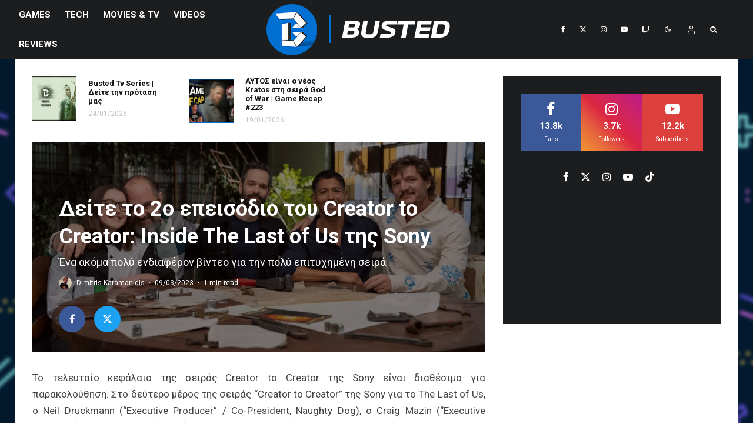

--- FILE ---
content_type: text/html; charset=UTF-8
request_url: https://busted.gr/deite-to-2o-epeisodio-toy-creator-to-creator-inside-the-last-of-us-tis-sony/
body_size: 33912
content:
<!DOCTYPE html>
<html lang="el">
<head>
	<meta charset="UTF-8">
			<meta name="viewport" content="width=device-width, initial-scale=1">
		<link rel="profile" href="https://gmpg.org/xfn/11">
		<meta name="theme-color" content="#0a0000">
	
<!--Plugin Global Hide Admin Tool Bar Active-->

<!-- This website is patched against a big problem not solved from WordPress 3.3+ to date -->

<meta name='robots' content='index, follow, max-image-preview:large, max-snippet:-1, max-video-preview:-1' />
	<style>img:is([sizes="auto" i], [sizes^="auto," i]) { contain-intrinsic-size: 3000px 1500px }</style>
	<!-- Jetpack Site Verification Tags -->
<meta name="google-site-verification" content="DPufldJn8d88qs9FXtexs_BJpvuEfkB3ZwSfF2eyJdo" />

	<!-- This site is optimized with the Yoast SEO plugin v26.2 - https://yoast.com/wordpress/plugins/seo/ -->
	<title>Δείτε το 2ο επεισόδιο του Creator to Creator: Inside The Last of Us της Sony | Busted.gr</title>
	<link rel="canonical" href="https://busted.gr/deite-to-2o-epeisodio-toy-creator-to-creator-inside-the-last-of-us-tis-sony/" />
	<meta property="og:locale" content="el_GR" />
	<meta property="og:type" content="article" />
	<meta property="og:title" content="Δείτε το 2ο επεισόδιο του Creator to Creator: Inside The Last of Us της Sony | Busted.gr" />
	<meta property="og:description" content="Το τελευταίο κεφάλαιο της σειράς Creator to Creator της Sony είναι διαθέσιμο για παρακολούθηση. Στο δεύτερο μέρος της σειράς &#8220;Creator to Creator&#8221; της Sony για το The Last of Us, ο Neil Druckmann (&#8220;Executive Producer&#8221; / Co-President, Naughty Dog), ο Craig Mazin (&#8220;Executive Producer&#8221;), ο Pedro Pascal (&#8220;Joel&#8221;), η Bella Ramsey (&#8220;Ellie&#8221;) και ο Asad Qizilbash (&#8220;Head of PlayStation Productions&#8221;) συνεχίζουν τη συζήτησή τους γύρω από τις προοπτικές και τις προκλήσεις της μεταφοράς του The Last of Us στην τηλεόραση. [&hellip;]" />
	<meta property="og:url" content="https://busted.gr/deite-to-2o-epeisodio-toy-creator-to-creator-inside-the-last-of-us-tis-sony/" />
	<meta property="og:site_name" content="Busted.gr" />
	<meta property="article:publisher" content="https://www.facebook.com/Bustedgr/" />
	<meta property="article:author" content="https://www.facebook.com/dimit.kara" />
	<meta property="article:published_time" content="2023-03-09T19:25:02+00:00" />
	<meta property="og:image" content="https://busted.gr/wp-content/uploads/2023/03/creator-to-creator.webp" />
	<meta property="og:image:width" content="1632" />
	<meta property="og:image:height" content="918" />
	<meta property="og:image:type" content="image/webp" />
	<meta name="author" content="Dimitris Karamanidis" />
	<meta name="twitter:card" content="summary_large_image" />
	<meta name="twitter:creator" content="@http://www.twitter.com/dimitkara" />
	<meta name="twitter:site" content="@BustedGR" />
	<meta name="twitter:label1" content="Συντάχθηκε από" />
	<meta name="twitter:data1" content="Dimitris Karamanidis" />
	<meta name="twitter:label2" content="Εκτιμώμενος χρόνος ανάγνωσης" />
	<meta name="twitter:data2" content="2 λεπτά" />
	<script type="application/ld+json" class="yoast-schema-graph">{"@context":"https://schema.org","@graph":[{"@type":"Article","@id":"https://busted.gr/deite-to-2o-epeisodio-toy-creator-to-creator-inside-the-last-of-us-tis-sony/#article","isPartOf":{"@id":"https://busted.gr/deite-to-2o-epeisodio-toy-creator-to-creator-inside-the-last-of-us-tis-sony/"},"author":{"name":"Dimitris Karamanidis","@id":"https://busted.gr/#/schema/person/6a18a735dbde1b472a2908ed36ff47f4"},"headline":"Δείτε το 2ο επεισόδιο του Creator to Creator: Inside The Last of Us της Sony","datePublished":"2023-03-09T19:25:02+00:00","mainEntityOfPage":{"@id":"https://busted.gr/deite-to-2o-epeisodio-toy-creator-to-creator-inside-the-last-of-us-tis-sony/"},"wordCount":110,"commentCount":0,"publisher":{"@id":"https://busted.gr/#organization"},"image":{"@id":"https://busted.gr/deite-to-2o-epeisodio-toy-creator-to-creator-inside-the-last-of-us-tis-sony/#primaryimage"},"thumbnailUrl":"https://busted.gr/wp-content/uploads/2023/03/creator-to-creator.webp","keywords":["creator to creator","HBO","ps5","sony","the last of us"],"articleSection":["Movies &amp; TV"],"inLanguage":"el","potentialAction":[{"@type":"CommentAction","name":"Comment","target":["https://busted.gr/deite-to-2o-epeisodio-toy-creator-to-creator-inside-the-last-of-us-tis-sony/#respond"]}]},{"@type":"WebPage","@id":"https://busted.gr/deite-to-2o-epeisodio-toy-creator-to-creator-inside-the-last-of-us-tis-sony/","url":"https://busted.gr/deite-to-2o-epeisodio-toy-creator-to-creator-inside-the-last-of-us-tis-sony/","name":"Δείτε το 2ο επεισόδιο του Creator to Creator: Inside The Last of Us της Sony | Busted.gr","isPartOf":{"@id":"https://busted.gr/#website"},"primaryImageOfPage":{"@id":"https://busted.gr/deite-to-2o-epeisodio-toy-creator-to-creator-inside-the-last-of-us-tis-sony/#primaryimage"},"image":{"@id":"https://busted.gr/deite-to-2o-epeisodio-toy-creator-to-creator-inside-the-last-of-us-tis-sony/#primaryimage"},"thumbnailUrl":"https://busted.gr/wp-content/uploads/2023/03/creator-to-creator.webp","datePublished":"2023-03-09T19:25:02+00:00","breadcrumb":{"@id":"https://busted.gr/deite-to-2o-epeisodio-toy-creator-to-creator-inside-the-last-of-us-tis-sony/#breadcrumb"},"inLanguage":"el","potentialAction":[{"@type":"ReadAction","target":["https://busted.gr/deite-to-2o-epeisodio-toy-creator-to-creator-inside-the-last-of-us-tis-sony/"]}]},{"@type":"ImageObject","inLanguage":"el","@id":"https://busted.gr/deite-to-2o-epeisodio-toy-creator-to-creator-inside-the-last-of-us-tis-sony/#primaryimage","url":"https://busted.gr/wp-content/uploads/2023/03/creator-to-creator.webp","contentUrl":"https://busted.gr/wp-content/uploads/2023/03/creator-to-creator.webp","width":1632,"height":918},{"@type":"BreadcrumbList","@id":"https://busted.gr/deite-to-2o-epeisodio-toy-creator-to-creator-inside-the-last-of-us-tis-sony/#breadcrumb","itemListElement":[{"@type":"ListItem","position":1,"name":"Home","item":"https://busted.gr/"},{"@type":"ListItem","position":2,"name":"Δείτε το 2ο επεισόδιο του Creator to Creator: Inside The Last of Us της Sony"}]},{"@type":"WebSite","@id":"https://busted.gr/#website","url":"https://busted.gr/","name":"Busted.gr","description":"Play Best Be Busted","publisher":{"@id":"https://busted.gr/#organization"},"potentialAction":[{"@type":"SearchAction","target":{"@type":"EntryPoint","urlTemplate":"https://busted.gr/?s={search_term_string}"},"query-input":{"@type":"PropertyValueSpecification","valueRequired":true,"valueName":"search_term_string"}}],"inLanguage":"el"},{"@type":"Organization","@id":"https://busted.gr/#organization","name":"Busted.gr","url":"https://busted.gr/","logo":{"@type":"ImageObject","inLanguage":"el","@id":"https://busted.gr/#/schema/logo/image/","url":"https://busted.gr/wp-content/uploads/2023/11/B1-5-3D.png","contentUrl":"https://busted.gr/wp-content/uploads/2023/11/B1-5-3D.png","width":3000,"height":3000,"caption":"Busted.gr"},"image":{"@id":"https://busted.gr/#/schema/logo/image/"},"sameAs":["https://www.facebook.com/Bustedgr/","https://x.com/BustedGR","https://www.instagram.com/bustedgr/","https://www.youtube.com/user/bustedgr"]},{"@type":"Person","@id":"https://busted.gr/#/schema/person/6a18a735dbde1b472a2908ed36ff47f4","name":"Dimitris Karamanidis","image":{"@type":"ImageObject","inLanguage":"el","@id":"https://busted.gr/#/schema/person/image/","url":"https://busted.gr/wp-content/uploads/avatars/1/319aa9c6f8d2a4da6d52ba94bc395e8d-bpthumb.jpg","contentUrl":"https://busted.gr/wp-content/uploads/avatars/1/319aa9c6f8d2a4da6d52ba94bc395e8d-bpthumb.jpg","caption":"Dimitris Karamanidis"},"description":"Εμπνευστής, δημιουργός και αρχισυντάκτης του Busted.gr, ανήσυχο πνεύμα και φανατικός gamer για πολλά χρόνια. Υπολογιστές, κονσόλες, gadgets και γρήγορη σύνδεση στο internet θεωρούνται απαραίτητα στοιχεία διαβίωσης! Facebook: @Dimitris Kara Instagram: @dimitriskara","sameAs":["https://www.facebook.com/dimit.kara","http://instagram.com/dimitriskara","https://x.com/http://www.twitter.com/dimitkara","http://www.youtube.com/user/BustedGR"],"url":"https://busted.gr/author/spartacusgr/"}]}</script>
	<!-- / Yoast SEO plugin. -->


<link rel='dns-prefetch' href='//www.google-analytics.com' />
<link rel='dns-prefetch' href='//stats.wp.com' />
<link rel='dns-prefetch' href='//fonts.googleapis.com' />
<link rel='dns-prefetch' href='//v0.wordpress.com' />
<link rel='preconnect' href='//c0.wp.com' />

<link rel='stylesheet' id='wp-block-library-css' href='https://c0.wp.com/c/6.8.3/wp-includes/css/dist/block-library/style.min.css' type='text/css' media='all' />
<style id='classic-theme-styles-inline-css' type='text/css'>
/*! This file is auto-generated */
.wp-block-button__link{color:#fff;background-color:#32373c;border-radius:9999px;box-shadow:none;text-decoration:none;padding:calc(.667em + 2px) calc(1.333em + 2px);font-size:1.125em}.wp-block-file__button{background:#32373c;color:#fff;text-decoration:none}
</style>
<style id='bp-login-form-style-inline-css' type='text/css'>
.widget_bp_core_login_widget .bp-login-widget-user-avatar{float:left}.widget_bp_core_login_widget .bp-login-widget-user-links{margin-left:70px}#bp-login-widget-form label{display:block;font-weight:600;margin:15px 0 5px;width:auto}#bp-login-widget-form input[type=password],#bp-login-widget-form input[type=text]{background-color:#fafafa;border:1px solid #d6d6d6;border-radius:0;font:inherit;font-size:100%;padding:.5em;width:100%}#bp-login-widget-form .bp-login-widget-register-link,#bp-login-widget-form .login-submit{display:inline;width:-moz-fit-content;width:fit-content}#bp-login-widget-form .bp-login-widget-register-link{margin-left:1em}#bp-login-widget-form .bp-login-widget-register-link a{filter:invert(1)}#bp-login-widget-form .bp-login-widget-pwd-link{font-size:80%}

</style>
<style id='bp-member-style-inline-css' type='text/css'>
[data-type="bp/member"] input.components-placeholder__input{border:1px solid #757575;border-radius:2px;flex:1 1 auto;padding:6px 8px}.bp-block-member{position:relative}.bp-block-member .member-content{display:flex}.bp-block-member .user-nicename{display:block}.bp-block-member .user-nicename a{border:none;color:currentColor;text-decoration:none}.bp-block-member .bp-profile-button{width:100%}.bp-block-member .bp-profile-button a.button{bottom:10px;display:inline-block;margin:18px 0 0;position:absolute;right:0}.bp-block-member.has-cover .item-header-avatar,.bp-block-member.has-cover .member-content,.bp-block-member.has-cover .member-description{z-index:2}.bp-block-member.has-cover .member-content,.bp-block-member.has-cover .member-description{padding-top:75px}.bp-block-member.has-cover .bp-member-cover-image{background-color:#c5c5c5;background-position:top;background-repeat:no-repeat;background-size:cover;border:0;display:block;height:150px;left:0;margin:0;padding:0;position:absolute;top:0;width:100%;z-index:1}.bp-block-member img.avatar{height:auto;width:auto}.bp-block-member.avatar-none .item-header-avatar{display:none}.bp-block-member.avatar-none.has-cover{min-height:200px}.bp-block-member.avatar-full{min-height:150px}.bp-block-member.avatar-full .item-header-avatar{width:180px}.bp-block-member.avatar-thumb .member-content{align-items:center;min-height:50px}.bp-block-member.avatar-thumb .item-header-avatar{width:70px}.bp-block-member.avatar-full.has-cover{min-height:300px}.bp-block-member.avatar-full.has-cover .item-header-avatar{width:200px}.bp-block-member.avatar-full.has-cover img.avatar{background:#fffc;border:2px solid #fff;margin-left:20px}.bp-block-member.avatar-thumb.has-cover .item-header-avatar{padding-top:75px}.entry .entry-content .bp-block-member .user-nicename a{border:none;color:currentColor;text-decoration:none}

</style>
<style id='bp-members-style-inline-css' type='text/css'>
[data-type="bp/members"] .components-placeholder.is-appender{min-height:0}[data-type="bp/members"] .components-placeholder.is-appender .components-placeholder__label:empty{display:none}[data-type="bp/members"] .components-placeholder input.components-placeholder__input{border:1px solid #757575;border-radius:2px;flex:1 1 auto;padding:6px 8px}[data-type="bp/members"].avatar-none .member-description{width:calc(100% - 44px)}[data-type="bp/members"].avatar-full .member-description{width:calc(100% - 224px)}[data-type="bp/members"].avatar-thumb .member-description{width:calc(100% - 114px)}[data-type="bp/members"] .member-content{position:relative}[data-type="bp/members"] .member-content .is-right{position:absolute;right:2px;top:2px}[data-type="bp/members"] .columns-2 .member-content .member-description,[data-type="bp/members"] .columns-3 .member-content .member-description,[data-type="bp/members"] .columns-4 .member-content .member-description{padding-left:44px;width:calc(100% - 44px)}[data-type="bp/members"] .columns-3 .is-right{right:-10px}[data-type="bp/members"] .columns-4 .is-right{right:-50px}.bp-block-members.is-grid{display:flex;flex-wrap:wrap;padding:0}.bp-block-members.is-grid .member-content{margin:0 1.25em 1.25em 0;width:100%}@media(min-width:600px){.bp-block-members.columns-2 .member-content{width:calc(50% - .625em)}.bp-block-members.columns-2 .member-content:nth-child(2n){margin-right:0}.bp-block-members.columns-3 .member-content{width:calc(33.33333% - .83333em)}.bp-block-members.columns-3 .member-content:nth-child(3n){margin-right:0}.bp-block-members.columns-4 .member-content{width:calc(25% - .9375em)}.bp-block-members.columns-4 .member-content:nth-child(4n){margin-right:0}}.bp-block-members .member-content{display:flex;flex-direction:column;padding-bottom:1em;text-align:center}.bp-block-members .member-content .item-header-avatar,.bp-block-members .member-content .member-description{width:100%}.bp-block-members .member-content .item-header-avatar{margin:0 auto}.bp-block-members .member-content .item-header-avatar img.avatar{display:inline-block}@media(min-width:600px){.bp-block-members .member-content{flex-direction:row;text-align:left}.bp-block-members .member-content .item-header-avatar,.bp-block-members .member-content .member-description{width:auto}.bp-block-members .member-content .item-header-avatar{margin:0}}.bp-block-members .member-content .user-nicename{display:block}.bp-block-members .member-content .user-nicename a{border:none;color:currentColor;text-decoration:none}.bp-block-members .member-content time{color:#767676;display:block;font-size:80%}.bp-block-members.avatar-none .item-header-avatar{display:none}.bp-block-members.avatar-full{min-height:190px}.bp-block-members.avatar-full .item-header-avatar{width:180px}.bp-block-members.avatar-thumb .member-content{min-height:80px}.bp-block-members.avatar-thumb .item-header-avatar{width:70px}.bp-block-members.columns-2 .member-content,.bp-block-members.columns-3 .member-content,.bp-block-members.columns-4 .member-content{display:block;text-align:center}.bp-block-members.columns-2 .member-content .item-header-avatar,.bp-block-members.columns-3 .member-content .item-header-avatar,.bp-block-members.columns-4 .member-content .item-header-avatar{margin:0 auto}.bp-block-members img.avatar{height:auto;max-width:-moz-fit-content;max-width:fit-content;width:auto}.bp-block-members .member-content.has-activity{align-items:center}.bp-block-members .member-content.has-activity .item-header-avatar{padding-right:1em}.bp-block-members .member-content.has-activity .wp-block-quote{margin-bottom:0;text-align:left}.bp-block-members .member-content.has-activity .wp-block-quote cite a,.entry .entry-content .bp-block-members .user-nicename a{border:none;color:currentColor;text-decoration:none}

</style>
<style id='bp-dynamic-members-style-inline-css' type='text/css'>
.bp-dynamic-block-container .item-options{font-size:.5em;margin:0 0 1em;padding:1em 0}.bp-dynamic-block-container .item-options a.selected{font-weight:600}.bp-dynamic-block-container ul.item-list{list-style:none;margin:1em 0;padding-left:0}.bp-dynamic-block-container ul.item-list li{margin-bottom:1em}.bp-dynamic-block-container ul.item-list li:after,.bp-dynamic-block-container ul.item-list li:before{content:" ";display:table}.bp-dynamic-block-container ul.item-list li:after{clear:both}.bp-dynamic-block-container ul.item-list li .item-avatar{float:left;width:60px}.bp-dynamic-block-container ul.item-list li .item{margin-left:70px}

</style>
<style id='bp-online-members-style-inline-css' type='text/css'>
.widget_bp_core_whos_online_widget .avatar-block,[data-type="bp/online-members"] .avatar-block{display:flex;flex-flow:row wrap}.widget_bp_core_whos_online_widget .avatar-block img,[data-type="bp/online-members"] .avatar-block img{margin:.5em}

</style>
<style id='bp-active-members-style-inline-css' type='text/css'>
.widget_bp_core_recently_active_widget .avatar-block,[data-type="bp/active-members"] .avatar-block{display:flex;flex-flow:row wrap}.widget_bp_core_recently_active_widget .avatar-block img,[data-type="bp/active-members"] .avatar-block img{margin:.5em}

</style>
<style id='bp-latest-activities-style-inline-css' type='text/css'>
.bp-latest-activities .components-flex.components-select-control select[multiple]{height:auto;padding:0 8px}.bp-latest-activities .components-flex.components-select-control select[multiple]+.components-input-control__suffix svg{display:none}.bp-latest-activities-block a,.entry .entry-content .bp-latest-activities-block a{border:none;text-decoration:none}.bp-latest-activities-block .activity-list.item-list blockquote{border:none;padding:0}.bp-latest-activities-block .activity-list.item-list blockquote .activity-item:not(.mini){box-shadow:1px 0 4px #00000026;padding:0 1em;position:relative}.bp-latest-activities-block .activity-list.item-list blockquote .activity-item:not(.mini):after,.bp-latest-activities-block .activity-list.item-list blockquote .activity-item:not(.mini):before{border-color:#0000;border-style:solid;content:"";display:block;height:0;left:15px;position:absolute;width:0}.bp-latest-activities-block .activity-list.item-list blockquote .activity-item:not(.mini):before{border-top-color:#00000026;border-width:9px;bottom:-18px;left:14px}.bp-latest-activities-block .activity-list.item-list blockquote .activity-item:not(.mini):after{border-top-color:#fff;border-width:8px;bottom:-16px}.bp-latest-activities-block .activity-list.item-list blockquote .activity-item.mini .avatar{display:inline-block;height:20px;margin-right:2px;vertical-align:middle;width:20px}.bp-latest-activities-block .activity-list.item-list footer{align-items:center;display:flex}.bp-latest-activities-block .activity-list.item-list footer img.avatar{border:none;display:inline-block;margin-right:.5em}.bp-latest-activities-block .activity-list.item-list footer .activity-time-since{font-size:90%}.bp-latest-activities-block .widget-error{border-left:4px solid #0b80a4;box-shadow:1px 0 4px #00000026}.bp-latest-activities-block .widget-error p{padding:0 1em}

</style>
<link rel='stylesheet' id='lets-info-up-block-css' href='https://busted.gr/wp-content/plugins/lets-info-up/frontend/css/style.min.css?ver=1.4.9' type='text/css' media='all' />
<link rel='stylesheet' id='mediaelement-css' href='https://c0.wp.com/c/6.8.3/wp-includes/js/mediaelement/mediaelementplayer-legacy.min.css' type='text/css' media='all' />
<link rel='stylesheet' id='wp-mediaelement-css' href='https://c0.wp.com/c/6.8.3/wp-includes/js/mediaelement/wp-mediaelement.min.css' type='text/css' media='all' />
<style id='jetpack-sharing-buttons-style-inline-css' type='text/css'>
.jetpack-sharing-buttons__services-list{display:flex;flex-direction:row;flex-wrap:wrap;gap:0;list-style-type:none;margin:5px;padding:0}.jetpack-sharing-buttons__services-list.has-small-icon-size{font-size:12px}.jetpack-sharing-buttons__services-list.has-normal-icon-size{font-size:16px}.jetpack-sharing-buttons__services-list.has-large-icon-size{font-size:24px}.jetpack-sharing-buttons__services-list.has-huge-icon-size{font-size:36px}@media print{.jetpack-sharing-buttons__services-list{display:none!important}}.editor-styles-wrapper .wp-block-jetpack-sharing-buttons{gap:0;padding-inline-start:0}ul.jetpack-sharing-buttons__services-list.has-background{padding:1.25em 2.375em}
</style>
<style id='global-styles-inline-css' type='text/css'>
:root{--wp--preset--aspect-ratio--square: 1;--wp--preset--aspect-ratio--4-3: 4/3;--wp--preset--aspect-ratio--3-4: 3/4;--wp--preset--aspect-ratio--3-2: 3/2;--wp--preset--aspect-ratio--2-3: 2/3;--wp--preset--aspect-ratio--16-9: 16/9;--wp--preset--aspect-ratio--9-16: 9/16;--wp--preset--color--black: #000000;--wp--preset--color--cyan-bluish-gray: #abb8c3;--wp--preset--color--white: #ffffff;--wp--preset--color--pale-pink: #f78da7;--wp--preset--color--vivid-red: #cf2e2e;--wp--preset--color--luminous-vivid-orange: #ff6900;--wp--preset--color--luminous-vivid-amber: #fcb900;--wp--preset--color--light-green-cyan: #7bdcb5;--wp--preset--color--vivid-green-cyan: #00d084;--wp--preset--color--pale-cyan-blue: #8ed1fc;--wp--preset--color--vivid-cyan-blue: #0693e3;--wp--preset--color--vivid-purple: #9b51e0;--wp--preset--gradient--vivid-cyan-blue-to-vivid-purple: linear-gradient(135deg,rgba(6,147,227,1) 0%,rgb(155,81,224) 100%);--wp--preset--gradient--light-green-cyan-to-vivid-green-cyan: linear-gradient(135deg,rgb(122,220,180) 0%,rgb(0,208,130) 100%);--wp--preset--gradient--luminous-vivid-amber-to-luminous-vivid-orange: linear-gradient(135deg,rgba(252,185,0,1) 0%,rgba(255,105,0,1) 100%);--wp--preset--gradient--luminous-vivid-orange-to-vivid-red: linear-gradient(135deg,rgba(255,105,0,1) 0%,rgb(207,46,46) 100%);--wp--preset--gradient--very-light-gray-to-cyan-bluish-gray: linear-gradient(135deg,rgb(238,238,238) 0%,rgb(169,184,195) 100%);--wp--preset--gradient--cool-to-warm-spectrum: linear-gradient(135deg,rgb(74,234,220) 0%,rgb(151,120,209) 20%,rgb(207,42,186) 40%,rgb(238,44,130) 60%,rgb(251,105,98) 80%,rgb(254,248,76) 100%);--wp--preset--gradient--blush-light-purple: linear-gradient(135deg,rgb(255,206,236) 0%,rgb(152,150,240) 100%);--wp--preset--gradient--blush-bordeaux: linear-gradient(135deg,rgb(254,205,165) 0%,rgb(254,45,45) 50%,rgb(107,0,62) 100%);--wp--preset--gradient--luminous-dusk: linear-gradient(135deg,rgb(255,203,112) 0%,rgb(199,81,192) 50%,rgb(65,88,208) 100%);--wp--preset--gradient--pale-ocean: linear-gradient(135deg,rgb(255,245,203) 0%,rgb(182,227,212) 50%,rgb(51,167,181) 100%);--wp--preset--gradient--electric-grass: linear-gradient(135deg,rgb(202,248,128) 0%,rgb(113,206,126) 100%);--wp--preset--gradient--midnight: linear-gradient(135deg,rgb(2,3,129) 0%,rgb(40,116,252) 100%);--wp--preset--font-size--small: 13px;--wp--preset--font-size--medium: 20px;--wp--preset--font-size--large: 36px;--wp--preset--font-size--x-large: 42px;--wp--preset--spacing--20: 0.44rem;--wp--preset--spacing--30: 0.67rem;--wp--preset--spacing--40: 1rem;--wp--preset--spacing--50: 1.5rem;--wp--preset--spacing--60: 2.25rem;--wp--preset--spacing--70: 3.38rem;--wp--preset--spacing--80: 5.06rem;--wp--preset--shadow--natural: 6px 6px 9px rgba(0, 0, 0, 0.2);--wp--preset--shadow--deep: 12px 12px 50px rgba(0, 0, 0, 0.4);--wp--preset--shadow--sharp: 6px 6px 0px rgba(0, 0, 0, 0.2);--wp--preset--shadow--outlined: 6px 6px 0px -3px rgba(255, 255, 255, 1), 6px 6px rgba(0, 0, 0, 1);--wp--preset--shadow--crisp: 6px 6px 0px rgba(0, 0, 0, 1);}:where(.is-layout-flex){gap: 0.5em;}:where(.is-layout-grid){gap: 0.5em;}body .is-layout-flex{display: flex;}.is-layout-flex{flex-wrap: wrap;align-items: center;}.is-layout-flex > :is(*, div){margin: 0;}body .is-layout-grid{display: grid;}.is-layout-grid > :is(*, div){margin: 0;}:where(.wp-block-columns.is-layout-flex){gap: 2em;}:where(.wp-block-columns.is-layout-grid){gap: 2em;}:where(.wp-block-post-template.is-layout-flex){gap: 1.25em;}:where(.wp-block-post-template.is-layout-grid){gap: 1.25em;}.has-black-color{color: var(--wp--preset--color--black) !important;}.has-cyan-bluish-gray-color{color: var(--wp--preset--color--cyan-bluish-gray) !important;}.has-white-color{color: var(--wp--preset--color--white) !important;}.has-pale-pink-color{color: var(--wp--preset--color--pale-pink) !important;}.has-vivid-red-color{color: var(--wp--preset--color--vivid-red) !important;}.has-luminous-vivid-orange-color{color: var(--wp--preset--color--luminous-vivid-orange) !important;}.has-luminous-vivid-amber-color{color: var(--wp--preset--color--luminous-vivid-amber) !important;}.has-light-green-cyan-color{color: var(--wp--preset--color--light-green-cyan) !important;}.has-vivid-green-cyan-color{color: var(--wp--preset--color--vivid-green-cyan) !important;}.has-pale-cyan-blue-color{color: var(--wp--preset--color--pale-cyan-blue) !important;}.has-vivid-cyan-blue-color{color: var(--wp--preset--color--vivid-cyan-blue) !important;}.has-vivid-purple-color{color: var(--wp--preset--color--vivid-purple) !important;}.has-black-background-color{background-color: var(--wp--preset--color--black) !important;}.has-cyan-bluish-gray-background-color{background-color: var(--wp--preset--color--cyan-bluish-gray) !important;}.has-white-background-color{background-color: var(--wp--preset--color--white) !important;}.has-pale-pink-background-color{background-color: var(--wp--preset--color--pale-pink) !important;}.has-vivid-red-background-color{background-color: var(--wp--preset--color--vivid-red) !important;}.has-luminous-vivid-orange-background-color{background-color: var(--wp--preset--color--luminous-vivid-orange) !important;}.has-luminous-vivid-amber-background-color{background-color: var(--wp--preset--color--luminous-vivid-amber) !important;}.has-light-green-cyan-background-color{background-color: var(--wp--preset--color--light-green-cyan) !important;}.has-vivid-green-cyan-background-color{background-color: var(--wp--preset--color--vivid-green-cyan) !important;}.has-pale-cyan-blue-background-color{background-color: var(--wp--preset--color--pale-cyan-blue) !important;}.has-vivid-cyan-blue-background-color{background-color: var(--wp--preset--color--vivid-cyan-blue) !important;}.has-vivid-purple-background-color{background-color: var(--wp--preset--color--vivid-purple) !important;}.has-black-border-color{border-color: var(--wp--preset--color--black) !important;}.has-cyan-bluish-gray-border-color{border-color: var(--wp--preset--color--cyan-bluish-gray) !important;}.has-white-border-color{border-color: var(--wp--preset--color--white) !important;}.has-pale-pink-border-color{border-color: var(--wp--preset--color--pale-pink) !important;}.has-vivid-red-border-color{border-color: var(--wp--preset--color--vivid-red) !important;}.has-luminous-vivid-orange-border-color{border-color: var(--wp--preset--color--luminous-vivid-orange) !important;}.has-luminous-vivid-amber-border-color{border-color: var(--wp--preset--color--luminous-vivid-amber) !important;}.has-light-green-cyan-border-color{border-color: var(--wp--preset--color--light-green-cyan) !important;}.has-vivid-green-cyan-border-color{border-color: var(--wp--preset--color--vivid-green-cyan) !important;}.has-pale-cyan-blue-border-color{border-color: var(--wp--preset--color--pale-cyan-blue) !important;}.has-vivid-cyan-blue-border-color{border-color: var(--wp--preset--color--vivid-cyan-blue) !important;}.has-vivid-purple-border-color{border-color: var(--wp--preset--color--vivid-purple) !important;}.has-vivid-cyan-blue-to-vivid-purple-gradient-background{background: var(--wp--preset--gradient--vivid-cyan-blue-to-vivid-purple) !important;}.has-light-green-cyan-to-vivid-green-cyan-gradient-background{background: var(--wp--preset--gradient--light-green-cyan-to-vivid-green-cyan) !important;}.has-luminous-vivid-amber-to-luminous-vivid-orange-gradient-background{background: var(--wp--preset--gradient--luminous-vivid-amber-to-luminous-vivid-orange) !important;}.has-luminous-vivid-orange-to-vivid-red-gradient-background{background: var(--wp--preset--gradient--luminous-vivid-orange-to-vivid-red) !important;}.has-very-light-gray-to-cyan-bluish-gray-gradient-background{background: var(--wp--preset--gradient--very-light-gray-to-cyan-bluish-gray) !important;}.has-cool-to-warm-spectrum-gradient-background{background: var(--wp--preset--gradient--cool-to-warm-spectrum) !important;}.has-blush-light-purple-gradient-background{background: var(--wp--preset--gradient--blush-light-purple) !important;}.has-blush-bordeaux-gradient-background{background: var(--wp--preset--gradient--blush-bordeaux) !important;}.has-luminous-dusk-gradient-background{background: var(--wp--preset--gradient--luminous-dusk) !important;}.has-pale-ocean-gradient-background{background: var(--wp--preset--gradient--pale-ocean) !important;}.has-electric-grass-gradient-background{background: var(--wp--preset--gradient--electric-grass) !important;}.has-midnight-gradient-background{background: var(--wp--preset--gradient--midnight) !important;}.has-small-font-size{font-size: var(--wp--preset--font-size--small) !important;}.has-medium-font-size{font-size: var(--wp--preset--font-size--medium) !important;}.has-large-font-size{font-size: var(--wp--preset--font-size--large) !important;}.has-x-large-font-size{font-size: var(--wp--preset--font-size--x-large) !important;}
:where(.wp-block-post-template.is-layout-flex){gap: 1.25em;}:where(.wp-block-post-template.is-layout-grid){gap: 1.25em;}
:where(.wp-block-columns.is-layout-flex){gap: 2em;}:where(.wp-block-columns.is-layout-grid){gap: 2em;}
:root :where(.wp-block-pullquote){font-size: 1.5em;line-height: 1.6;}
</style>
<link rel='stylesheet' id='lets-review-api-css' href='https://busted.gr/wp-content/plugins/lets-review/assets/css/style-api.min.css?ver=3.4.3' type='text/css' media='all' />
<link rel='stylesheet' id='font-awesome-css' href='https://busted.gr/wp-content/plugins/lets-review/assets/fonts/fontawesome/css/fontawesome.min.css?ver=3.4.3' type='text/css' media='all' />
<link rel='stylesheet' id='font-awesome-regular-css' href='https://busted.gr/wp-content/plugins/lets-review/assets/fonts/fontawesome/css/regular.min.css?ver=3.4.3' type='text/css' media='all' />
<link rel='stylesheet' id='font-awesome-solid-css' href='https://busted.gr/wp-content/plugins/lets-review/assets/fonts/fontawesome/css/solid.min.css?ver=3.4.3' type='text/css' media='all' />
<link rel='stylesheet' id='symple_shortcode_styles-css' href='https://busted.gr/wp-content/plugins/symple-shortcodes/includes/css/symple_shortcodes_styles.css?ver=673ec8b9099f31c77cbbf1f60ff6f9f2' type='text/css' media='all' />
<link rel='stylesheet' id='lets-live-blog-css' href='https://busted.gr/wp-content/plugins/lets-live-blog/frontend/css/style.min.css?ver=1.2.2' type='text/css' media='all' />
<link rel='stylesheet' id='lets-live-blog-icons-css' href='https://busted.gr/wp-content/plugins/lets-live-blog/frontend/css/fonts/style.css?ver=1.2.2' type='text/css' media='all' />
<link rel='stylesheet' id='zeen-style-css' href='https://busted.gr/wp-content/themes/zeen/assets/css/style.min.css?ver=1757326878' type='text/css' media='all' />
<style id='zeen-style-inline-css' type='text/css'>
.content-bg, .block-skin-5:not(.skin-inner), .block-skin-5.skin-inner > .tipi-row-inner-style, .article-layout-skin-1.title-cut-bl .hero-wrap .meta:before, .article-layout-skin-1.title-cut-bc .hero-wrap .meta:before, .article-layout-skin-1.title-cut-bl .hero-wrap .share-it:before, .article-layout-skin-1.title-cut-bc .hero-wrap .share-it:before, .standard-archive .page-header, .skin-dark .flickity-viewport, .zeen__var__options label { background: #ffffff;}a.zeen-pin-it{position: absolute}.background.mask {background-color: transparent}.side-author__wrap .mask a {display:inline-block;height:70px}.timed-pup,.modal-wrap {position:fixed;visibility:hidden}.to-top__fixed .to-top a{background-color:#000000; color: #fff}.site-inner { background-color: #ffffff; }.splitter svg g { fill: #ffffff; }.site-inner { background-image: url( https://busted.gr/wp-content/uploads/2023/11/Background-2023.png ); }.inline-post .block article .title { font-size: 20px;}.fontfam-1 { font-family: 'Roboto',sans-serif!important;}input,input[type="number"],.body-f1, .quotes-f1 blockquote, .quotes-f1 q, .by-f1 .byline, .sub-f1 .subtitle, .wh-f1 .widget-title, .headings-f1 h1, .headings-f1 h2, .headings-f1 h3, .headings-f1 h4, .headings-f1 h5, .headings-f1 h6, .font-1, div.jvectormap-tip {font-family:'Roboto',sans-serif;font-weight: 700;font-style: normal;}.fontfam-2 { font-family:'Roboto',sans-serif!important; }input[type=submit], button, .tipi-button,.button,.wpcf7-submit,.button__back__home,.body-f2, .quotes-f2 blockquote, .quotes-f2 q, .by-f2 .byline, .sub-f2 .subtitle, .wh-f2 .widget-title, .headings-f2 h1, .headings-f2 h2, .headings-f2 h3, .headings-f2 h4, .headings-f2 h5, .headings-f2 h6, .font-2 {font-family:'Roboto',sans-serif;font-weight: 400;font-style: normal;}.fontfam-3 { font-family:'Roboto',sans-serif!important;}.body-f3, .quotes-f3 blockquote, .quotes-f3 q, .by-f3 .byline, .sub-f3 .subtitle, .wh-f3 .widget-title, .headings-f3 h1, .headings-f3 h2, .headings-f3 h3, .headings-f3 h4, .headings-f3 h5, .headings-f3 h6, .font-3 {font-family:'Roboto',sans-serif;font-style: normal;font-weight: 400;}.tipi-row, .tipi-builder-on .contents-wrap > p { max-width: 1230px ; }.slider-columns--3 article { width: 360px }.slider-columns--2 article { width: 555px }.slider-columns--4 article { width: 262.5px }.single .site-content .tipi-row { max-width: 1230px ; }.single-product .site-content .tipi-row { max-width: 1230px ; }.date--secondary { color: #f8d92f; }.date--main { color: #f8d92f; }.global-accent-border { border-color: #0a0000; }.trending-accent-border { border-color: #f43a57; }.trending-accent-bg { border-color: #f43a57; }.wpcf7-submit, .tipi-button.block-loader { background: #18181e; }.wpcf7-submit:hover, .tipi-button.block-loader:hover { background: #111; }.tipi-button.block-loader { color: #fff!important; }.wpcf7-submit { background: #18181e; }.wpcf7-submit:hover { background: #111; }.global-accent-bg, .icon-base-2:hover .icon-bg, #progress { background-color: #0a0000; }.global-accent-text, .mm-submenu-2 .mm-51 .menu-wrap > .sub-menu > li > a { color: #0a0000; }body { color:#444;}.excerpt { color:#444;}.mode--alt--b .excerpt, .block-skin-2 .excerpt, .block-skin-2 .preview-classic .custom-button__fill-2 { color:#888!important;}.read-more-wrap { color:#767676;}.logo-fallback a { color:#000!important;}.site-mob-header .logo-fallback a { color:#000!important;}blockquote:not(.comment-excerpt) { color:#111;}.mode--alt--b blockquote:not(.comment-excerpt), .mode--alt--b .block-skin-0.block-wrap-quote .block-wrap-quote blockquote:not(.comment-excerpt), .mode--alt--b .block-skin-0.block-wrap-quote .block-wrap-quote blockquote:not(.comment-excerpt) span { color:#fff!important;}.byline, .byline a { color:#888;}.mode--alt--b .block-wrap-classic .byline, .mode--alt--b .block-wrap-classic .byline a, .mode--alt--b .block-wrap-thumbnail .byline, .mode--alt--b .block-wrap-thumbnail .byline a, .block-skin-2 .byline a, .block-skin-2 .byline { color:#888;}.preview-classic .meta .title, .preview-thumbnail .meta .title,.preview-56 .meta .title{ color:#111;}h1, h2, h3, h4, h5, h6, .block-title { color:#111;}.sidebar-widget  .widget-title { color:#ffffff!important;}.link-color-wrap a, .woocommerce-Tabs-panel--description a { color: #8224e3; }.mode--alt--b .link-color-wrap a, .mode--alt--b .woocommerce-Tabs-panel--description a { color: #888; }.copyright, .site-footer .bg-area-inner .copyright a { color: #8e8e8e; }.link-color-wrap a:hover { color: #000; }.mode--alt--b .link-color-wrap a:hover { color: #555; }body{line-height:1.66}input[type=submit], button, .tipi-button,.button,.wpcf7-submit,.button__back__home{letter-spacing:0.03em}.sub-menu a:not(.tipi-button){letter-spacing:0.1em}.widget-title{letter-spacing:0.15em}html, body{font-size:16px}.byline{font-size:12px}input[type=submit], button, .tipi-button,.button,.wpcf7-submit,.button__back__home{font-size:11px}.excerpt{font-size:15px}.logo-fallback, .secondary-wrap .logo-fallback a{font-size:22px}.logo span{font-size:12px}.breadcrumbs{font-size:10px}.hero-meta.tipi-s-typo .title{font-size:20px}.hero-meta.tipi-s-typo .subtitle{font-size:15px}.hero-meta.tipi-m-typo .title{font-size:20px}.hero-meta.tipi-m-typo .subtitle{font-size:15px}.hero-meta.tipi-xl-typo .title{font-size:20px}.hero-meta.tipi-xl-typo .subtitle{font-size:15px}.block-html-content h1, .single-content .entry-content h1{font-size:20px}.block-html-content h2, .single-content .entry-content h2{font-size:20px}.block-html-content h3, .single-content .entry-content h3{font-size:20px}.block-html-content h4, .single-content .entry-content h4{font-size:20px}.block-html-content h5, .single-content .entry-content h5{font-size:18px}.footer-block-links{font-size:8px}blockquote, q{font-size:20px}.site-footer .copyright{font-size:12px}.footer-navigation{font-size:12px}.site-footer .menu-icons{font-size:12px}.block-title, .page-title{font-size:24px}.block-subtitle{font-size:18px}.block-col-self .preview-2 .title{font-size:22px}.block-wrap-classic .tipi-m-typo .title-wrap .title{font-size:22px}.tipi-s-typo .title, .ppl-s-3 .tipi-s-typo .title, .zeen-col--wide .ppl-s-3 .tipi-s-typo .title, .preview-1 .title, .preview-21:not(.tipi-xs-typo) .title{font-size:22px}.tipi-xs-typo .title, .tipi-basket-wrap .basket-item .title{font-size:15px}.meta .read-more-wrap{font-size:11px}.widget-title{font-size:12px}.split-1:not(.preview-thumbnail) .mask{-webkit-flex: 0 0 calc( 34% - 15px);
					-ms-flex: 0 0 calc( 34% - 15px);
					flex: 0 0 calc( 34% - 15px);
					width: calc( 34% - 15px);}.preview-thumbnail .mask{-webkit-flex: 0 0 65px;
					-ms-flex: 0 0 65px;
					flex: 0 0 65px;
					width: 65px;}.footer-lower-area{padding-top:40px}.footer-lower-area{padding-bottom:40px}.footer-upper-area{padding-bottom:40px}.footer-upper-area{padding-top:40px}.footer-widget-wrap{padding-bottom:40px}.footer-widget-wrap{padding-top:40px}.tipi-button-cta-header{font-size:12px}.tipi-button.block-loader, .wpcf7-submit, .mc4wp-form-fields button { font-weight: 700;}.main-navigation .horizontal-menu, .main-navigation .menu-item, .main-navigation .menu-icon .menu-icon--text,  .main-navigation .tipi-i-search span { font-weight: 700;}.secondary-wrap .menu-secondary li, .secondary-wrap .menu-item, .secondary-wrap .menu-icon .menu-icon--text {font-weight: 700;}.footer-lower-area, .footer-lower-area .menu-item, .footer-lower-area .menu-icon span {font-weight: 700;}.widget-title {font-weight: 700!important;}.tipi-xs-typo .title {font-weight: 700;}input[type=submit], button, .tipi-button,.button,.wpcf7-submit,.button__back__home{ text-transform: uppercase; }.entry-title{ text-transform: none; }.logo-fallback{ text-transform: none; }.block-wrap-slider .title-wrap .title{ text-transform: none; }.block-wrap-grid .title-wrap .title, .tile-design-4 .meta .title-wrap .title{ text-transform: none; }.block-wrap-classic .title-wrap .title{ text-transform: none; }.block-title{ text-transform: uppercase; }.meta .excerpt .read-more{ text-transform: none; }.preview-grid .read-more{ text-transform: uppercase; }.block-subtitle{ text-transform: none; }.byline{ text-transform: none; }.widget-title{ text-transform: uppercase; }.main-navigation .menu-item, .main-navigation .menu-icon .menu-icon--text{ text-transform: uppercase; }.secondary-navigation, .secondary-wrap .menu-icon .menu-icon--text{ text-transform: uppercase; }.footer-lower-area .menu-item, .footer-lower-area .menu-icon span{ text-transform: uppercase; }.sub-menu a:not(.tipi-button){ text-transform: none; }.site-mob-header .menu-item, .site-mob-header .menu-icon span{ text-transform: uppercase; }.single-content .entry-content h1, .single-content .entry-content h2, .single-content .entry-content h3, .single-content .entry-content h4, .single-content .entry-content h5, .single-content .entry-content h6, .meta__full h1, .meta__full h2, .meta__full h3, .meta__full h4, .meta__full h5, .bbp__thread__title{ text-transform: none; }.mm-submenu-2 .mm-11 .menu-wrap > *, .mm-submenu-2 .mm-31 .menu-wrap > *, .mm-submenu-2 .mm-21 .menu-wrap > *, .mm-submenu-2 .mm-51 .menu-wrap > *  { border-top: 3px solid transparent; }.separation-border { margin-bottom: 30px; }.load-more-wrap-1 { padding-top: 30px; }.block-wrap-classic .inf-spacer + .block:not(.block-62) { margin-top: 30px; }.separation-border-style { border-bottom: 1px #e8e8e8 dotted;padding-bottom:29px;}.block-title-wrap-style .block-title:after, .block-title-wrap-style .block-title:before { border-top: 6px #141414 solid;}.block-title-wrap-style .block-title:after, .block-title-wrap-style .block-title:before { margin-top: -4px;}.separation-border-v { background: #eee;}.separation-border-v { height: calc( 100% -  30px - 1px); }@media only screen and (max-width: 480px) {.separation-border-style { padding-bottom: 15px; }.separation-border { margin-bottom: 15px;}}.grid-spacing { border-top-width: 3px; }.sidebar-wrap .sidebar { padding-right: 30px; padding-left: 30px; padding-top:0px; padding-bottom:30px; }.sidebar-left .sidebar-wrap .sidebar { padding-right: 30px; padding-left: 30px; }@media only screen and (min-width: 481px) {.block-wrap-grid .block-title-area, .block-wrap-98 .block-piece-2 article:last-child { margin-bottom: -3px; }.block-wrap-92 .tipi-row-inner-box { margin-top: -3px; }.block-wrap-grid .only-filters { top: 3px; }.grid-spacing { border-right-width: 3px; }.block-wrap-grid:not(.block-wrap-81) .block { width: calc( 100% + 3px ); }}@media only screen and (max-width: 859px) {.mobile__design--side .mask {
		width: calc( 34% - 15px);
	}}@media only screen and (min-width: 860px) {input[type=submit], button, .tipi-button,.button,.wpcf7-submit,.button__back__home{letter-spacing:0.09em}.hero-meta.tipi-s-typo .title{font-size:30px}.hero-meta.tipi-s-typo .subtitle{font-size:18px}.hero-meta.tipi-m-typo .title{font-size:30px}.hero-meta.tipi-m-typo .subtitle{font-size:18px}.hero-meta.tipi-xl-typo .title{font-size:30px}.hero-meta.tipi-xl-typo .subtitle{font-size:18px}.block-html-content h1, .single-content .entry-content h1{font-size:30px}.block-html-content h2, .single-content .entry-content h2{font-size:30px}.block-html-content h3, .single-content .entry-content h3{font-size:24px}.block-html-content h4, .single-content .entry-content h4{font-size:24px}blockquote, q{font-size:25px}.main-navigation, .main-navigation .menu-icon--text{font-size:12px}.sub-menu a:not(.tipi-button){font-size:12px}.main-navigation .menu-icon, .main-navigation .trending-icon-solo{font-size:12px}.secondary-wrap-v .standard-drop>a,.secondary-wrap, .secondary-wrap a, .secondary-wrap .menu-icon--text{font-size:11px}.secondary-wrap .menu-icon, .secondary-wrap .menu-icon a, .secondary-wrap .trending-icon-solo{font-size:13px}.layout-side-info .details{width:130px;float:left}.title-contrast .hero-wrap { height: calc( 100vh - 60px ); }.tipi-s-typo .title, .ppl-s-3 .tipi-s-typo .title, .zeen-col--wide .ppl-s-3 .tipi-s-typo .title, .preview-1 .title, .preview-21:not(.tipi-xs-typo) .title  { line-height: 1.3333;}.zeen-col--narrow .block-wrap-classic .tipi-m-typo .title-wrap .title { font-size: 18px; }.mode--alt--b .footer-widget-area:not(.footer-widget-area-1) + .footer-lower-area { border-top:1px #333333 solid ; }.footer-widget-wrap { border-right:1px #333333 solid ; }.footer-widget-wrap .widget_search form, .footer-widget-wrap select { border-color:#333333; }.footer-widget-wrap .zeen-widget { border-bottom:1px #333333 solid ; }.footer-widget-wrap .zeen-widget .preview-thumbnail { border-bottom-color: #333333;}.secondary-wrap-v { width: 80px; }}@media only screen and (min-width: 1240px) {.hero-l .single-content {padding-top: 45px}.align-fs .contents-wrap .video-wrap, .align-fs-center .aligncenter.size-full, .align-fs-center .wp-caption.aligncenter .size-full, .align-fs-center .tiled-gallery, .align-fs .alignwide { width: 1170px; }.align-fs .contents-wrap .video-wrap { height: 658px; }.has-bg .align-fs .contents-wrap .video-wrap, .has-bg .align-fs .alignwide, .has-bg .align-fs-center .aligncenter.size-full, .has-bg .align-fs-center .wp-caption.aligncenter .size-full, .has-bg .align-fs-center .tiled-gallery { width: 1230px; }.has-bg .align-fs .contents-wrap .video-wrap { height: 691px; }html, body{font-size:17px}.logo-fallback, .secondary-wrap .logo-fallback a{font-size:30px}.hero-meta.tipi-s-typo .title{font-size:36px}.hero-meta.tipi-m-typo .title{font-size:44px}.hero-meta.tipi-xl-typo .title{font-size:50px}.block-html-content h1, .single-content .entry-content h1{font-size:40px}.block-html-content h4, .single-content .entry-content h4{font-size:20px}.block-html-content h5, .single-content .entry-content h5{font-size:16px}.main-navigation, .main-navigation .menu-icon--text{font-size:15px}.secondary-wrap-v .standard-drop>a,.secondary-wrap, .secondary-wrap a, .secondary-wrap .menu-icon--text{font-size:16px}.block-title, .page-title{font-size:30px}.block-subtitle{font-size:20px}.block-col-self .preview-2 .title{font-size:36px}.block-wrap-classic .tipi-m-typo .title-wrap .title{font-size:30px}.tipi-s-typo .title, .ppl-s-3 .tipi-s-typo .title, .zeen-col--wide .ppl-s-3 .tipi-s-typo .title, .preview-1 .title, .preview-21:not(.tipi-xs-typo) .title{font-size:20px}.tipi-xs-typo .title, .tipi-basket-wrap .basket-item .title{font-size:13px}.split-1:not(.preview-thumbnail) .mask{-webkit-flex: 0 0 calc( 40% - 15px);
					-ms-flex: 0 0 calc( 40% - 15px);
					flex: 0 0 calc( 40% - 15px);
					width: calc( 40% - 15px);}.footer-lower-area{padding-top:100px}.footer-lower-area{padding-bottom:100px}.footer-upper-area{padding-bottom:50px}.footer-upper-area{padding-top:50px}.footer-widget-wrap{padding-bottom:50px}.footer-widget-wrap{padding-top:50px}}.main-menu-bar-color-1 .current-menu-item > a, .main-menu-bar-color-1 .menu-main-menu > .dropper.active:not(.current-menu-item) > a { background-color: #111;}.site-header a { color: #ffffff; }.site-skin-3.content-subscribe, .site-skin-3.content-subscribe .subtitle, .site-skin-3.content-subscribe input, .site-skin-3.content-subscribe h2 { color: #141414; } .site-skin-3.content-subscribe input[type="email"] { border-color: #141414; }.footer-widget-wrap .widget_search form { border-color:#333; }.content-area .zeen-widget { padding:30px 0px 0px; }.grid-image-1 .mask-overlay { background-color: #06060a ; }.with-fi.preview-grid,.with-fi.preview-grid .byline,.with-fi.preview-grid .subtitle, .with-fi.preview-grid a { color: #fff; }.preview-grid .mask-overlay { opacity: 0.4 ; }@media (pointer: fine) {.preview-grid:hover .mask-overlay { opacity: 0.7 ; }}.slider-image-1 .mask-overlay { background-color: #1a1d1e ; }.with-fi.preview-slider-overlay,.with-fi.preview-slider-overlay .byline,.with-fi.preview-slider-overlay .subtitle, .with-fi.preview-slider-overlay a { color: #fff; }.preview-slider-overlay .mask-overlay { opacity: 0.2 ; }@media (pointer: fine) {.preview-slider-overlay:hover .mask-overlay { opacity: 0.6 ; }}.site-footer .footer-widget-bg-area, .site-footer .footer-widget-bg-area .woo-product-rating span, .site-footer .footer-widget-bg-area .stack-design-3 .meta { background-color: #272727; }.site-footer .footer-widget-bg-area .background { background-image: none; opacity: 1; }.site-footer .footer-widget-bg-area .block-skin-0 .tipi-arrow { color:#dddede; border-color:#dddede; }.site-footer .footer-widget-bg-area .block-skin-0 .tipi-arrow i:after{ background:#dddede; }.site-footer .footer-widget-bg-area,.site-footer .footer-widget-bg-area .byline,.site-footer .footer-widget-bg-area a,.site-footer .footer-widget-bg-area .widget_search form *,.site-footer .footer-widget-bg-area h3,.site-footer .footer-widget-bg-area .widget-title { color:#dddede; }.site-footer .footer-widget-bg-area .tipi-spin.tipi-row-inner-style:before { border-color:#dddede; }.content-latl .bg-area, .content-latl .bg-area .woo-product-rating span, .content-latl .bg-area .stack-design-3 .meta { background-color: #272727; }.content-latl .bg-area .background { opacity: 0.52; }.content-latl .bg-area,.content-latl .bg-area .byline,.content-latl .bg-area a,.content-latl .bg-area .widget_search form *,.content-latl .bg-area h3,.content-latl .bg-area .widget-title { color:#fff; }.content-latl .bg-area .tipi-spin.tipi-row-inner-style:before { border-color:#fff; }.content-subscribe .bg-area, .content-subscribe .bg-area .woo-product-rating span, .content-subscribe .bg-area .stack-design-3 .meta { background-color: #ffffff; }.content-subscribe .bg-area .background { opacity: 1; }.content-subscribe .bg-area,.content-subscribe .bg-area .byline,.content-subscribe .bg-area a,.content-subscribe .bg-area .widget_search form *,.content-subscribe .bg-area h3,.content-subscribe .bg-area .widget-title { color:#141414; }.content-subscribe .bg-area .tipi-spin.tipi-row-inner-style:before { border-color:#141414; }.main-navigation, .main-navigation .menu-icon--text { color: #ffffff; }.main-navigation .horizontal-menu>li>a { padding-left: 12px; padding-right: 12px; }.main-navigation .menu-bg-area { background-color: #0070d1; }#progress { background-color: #0a0000; }.site-mob-header .menu-icon { font-size: 13px; }.secondary-wrap-v .standard-drop>a,.secondary-wrap, .secondary-wrap a, .secondary-wrap .menu-icon--text { color: #fff; }.secondary-wrap .menu-secondary > li > a, .secondary-icons li > a { padding-left: 7px; padding-right: 7px; }.mc4wp-form-fields input[type=submit], .mc4wp-form-fields button, #subscribe-submit input[type=submit], .subscribe-wrap input[type=submit] {color: #ffffff;background-image: linear-gradient(130deg, #f53b57 0%, #ad2aaf 80%);}.site-mob-header:not(.site-mob-header-11) .header-padding .logo-main-wrap, .site-mob-header:not(.site-mob-header-11) .header-padding .icons-wrap a, .site-mob-header-11 .header-padding {
		padding-top: 5px;
		padding-bottom: 5px;
	}.site-header .header-padding {
		padding-top:5px;
		padding-bottom:5px;
	}@media only screen and (min-width: 860px){.tipi-m-0 {display: none}}
</style>
<link rel='stylesheet' id='zeen-child-style-css' href='https://busted.gr/wp-content/themes/zeen-child/style.css?ver=673ec8b9099f31c77cbbf1f60ff6f9f2' type='text/css' media='all' />
<link rel='stylesheet' id='zeen-bbp-buddypress-style-css' href='https://busted.gr/wp-content/themes/zeen/assets/css/bbp-buddypress.min.css?ver=1757326878' type='text/css' media='all' />
<link rel='stylesheet' id='zeen-dark-mode-css' href='https://busted.gr/wp-content/themes/zeen/assets/css/dark.min.css?ver=1757326878' type='text/css' media='all' />
<link rel='stylesheet' id='zeen-fonts-css' href='https://fonts.googleapis.com/css?family=Roboto%3A700%2Citalic%2C400%7CRoboto%3A400%2C700&#038;subset=latin&#038;display=swap' type='text/css' media='all' />
<link rel='stylesheet' id='photoswipe-css' href='https://busted.gr/wp-content/themes/zeen/assets/css/photoswipe.min.css?ver=4.1.3' type='text/css' media='all' />
<link rel='stylesheet' id='lets-social-count-css' href='https://busted.gr/wp-content/plugins/lets-social-count/assets/css/style.min.css?ver=1.2.0' type='text/css' media='all' />
<link rel='stylesheet' id='login-with-ajax-css' href='https://busted.gr/wp-content/plugins/login-with-ajax/templates/widget.css?ver=4.5.1' type='text/css' media='all' />
<script type="text/javascript" src="https://c0.wp.com/c/6.8.3/wp-includes/js/jquery/jquery.min.js" id="jquery-core-js"></script>
<script type="text/javascript" src="https://c0.wp.com/c/6.8.3/wp-includes/js/jquery/jquery-migrate.min.js" id="jquery-migrate-js"></script>
<script type="text/javascript" id="login-with-ajax-js-extra">
/* <![CDATA[ */
var LWA = {"ajaxurl":"https:\/\/busted.gr\/wp-admin\/admin-ajax.php","off":""};
/* ]]> */
</script>
<script type="text/javascript" src="https://busted.gr/wp-content/themes/zeen/plugins/login-with-ajax/login-with-ajax.js?ver=4.5.1" id="login-with-ajax-js"></script>
<script type="text/javascript" src="https://busted.gr/wp-content/plugins/login-with-ajax/ajaxify/ajaxify.min.js?ver=4.5.1" id="login-with-ajax-ajaxify-js"></script>

	<script type="text/javascript">var ajaxurl = 'https://busted.gr/wp-admin/admin-ajax.php';</script>

	<style>img#wpstats{display:none}</style>
			<!-- Google Analytics -->
	<script>
	window.ga=window.ga||function(){(ga.q=ga.q||[]).push(arguments)};ga.l=+new Date;
	ga('create', 'UA-42307024-1', 'auto');
	ga('send', 'pageview');
			ga('set', 'anonymizeIp', true);
		</script>
	<!-- End Google Analytics -->
	<link rel="preload" type="font/woff2" as="font" href="https://busted.gr/wp-content/themes/zeen/assets/css/tipi/tipi.woff2?9oa0lg" crossorigin="anonymous"><link rel="dns-prefetch" href="//fonts.googleapis.com"><link rel="preconnect" href="https://fonts.gstatic.com/" crossorigin="anonymous"><link rel="preload" as="image" href="https://busted.gr/wp-content/uploads/2023/03/creator-to-creator-770x433.webp" imagesrcset="https://busted.gr/wp-content/uploads/2023/03/creator-to-creator-770x433.webp 770w, https://busted.gr/wp-content/uploads/2023/03/creator-to-creator-675x380.webp 675w, https://busted.gr/wp-content/uploads/2023/03/creator-to-creator-1024x576.webp 1024w, https://busted.gr/wp-content/uploads/2023/03/creator-to-creator-1536x864.webp 1536w, https://busted.gr/wp-content/uploads/2023/03/creator-to-creator-500x281.webp 500w, https://busted.gr/wp-content/uploads/2023/03/creator-to-creator-293x165.webp 293w, https://busted.gr/wp-content/uploads/2023/03/creator-to-creator-1400x788.webp 1400w, https://busted.gr/wp-content/uploads/2023/03/creator-to-creator.webp 1632w" imagesizes="(max-width: 770px) 100vw, 770px">      <meta name="onesignal" content="wordpress-plugin"/>
            <script>

      window.OneSignalDeferred = window.OneSignalDeferred || [];

      OneSignalDeferred.push(function(OneSignal) {
        var oneSignal_options = {};
        window._oneSignalInitOptions = oneSignal_options;

        oneSignal_options['serviceWorkerParam'] = { scope: '/wp-content/plugins/onesignal-free-web-push-notifications/sdk_files/push/onesignal/' };
oneSignal_options['serviceWorkerPath'] = 'OneSignalSDKWorker.js';

        OneSignal.Notifications.setDefaultUrl("https://busted.gr");

        oneSignal_options['wordpress'] = true;
oneSignal_options['appId'] = '366e39c5-0a8e-4bc2-8ee3-977e9c85d49e';
oneSignal_options['allowLocalhostAsSecureOrigin'] = true;
oneSignal_options['welcomeNotification'] = { };
oneSignal_options['welcomeNotification']['disable'] = true;
oneSignal_options['path'] = "https://busted.gr/wp-content/plugins/onesignal-free-web-push-notifications/sdk_files/";
oneSignal_options['safari_web_id'] = "web.onesignal.auto.50dac47a-d084-4e57-bf73-88f5ab7beb6e";
oneSignal_options['promptOptions'] = { };
oneSignal_options['promptOptions']['actionMessage'] = "Θέλετε να λαμβάνετε ειδοποιήσεις για τα τελευταία νέα;";
oneSignal_options['promptOptions']['acceptButtonText'] = "ΘΕΛΩ";
oneSignal_options['promptOptions']['cancelButtonText'] = "ΟΧΙ ΤΩΡΑ";
              OneSignal.init(window._oneSignalInitOptions);
              OneSignal.Slidedown.promptPush()      });

      function documentInitOneSignal() {
        var oneSignal_elements = document.getElementsByClassName("OneSignal-prompt");

        var oneSignalLinkClickHandler = function(event) { OneSignal.Notifications.requestPermission(); event.preventDefault(); };        for(var i = 0; i < oneSignal_elements.length; i++)
          oneSignal_elements[i].addEventListener('click', oneSignalLinkClickHandler, false);
      }

      if (document.readyState === 'complete') {
           documentInitOneSignal();
      }
      else {
           window.addEventListener("load", function(event){
               documentInitOneSignal();
          });
      }
    </script>
<link rel="icon" href="https://busted.gr/wp-content/uploads/2022/11/cropped-B1-5-3D-site-identiy-32x32.png" sizes="32x32" />
<link rel="icon" href="https://busted.gr/wp-content/uploads/2022/11/cropped-B1-5-3D-site-identiy-192x192.png" sizes="192x192" />
<link rel="apple-touch-icon" href="https://busted.gr/wp-content/uploads/2022/11/cropped-B1-5-3D-site-identiy-180x180.png" />
<meta name="msapplication-TileImage" content="https://busted.gr/wp-content/uploads/2022/11/cropped-B1-5-3D-site-identiy-270x270.png" />
		<style type="text/css" id="wp-custom-css">
			@media only screen and (min-width: 768px){
.mm-skin-2 .mm-art .menu-wrap {
    background: #101010;
}
}
.block-wrap-50 {
    text-align: left;
}

.classic-to-grid.post-677 .mask img {	
   margin-top: -15px;
}

body .youtube-video-wrapper {
  position: relative;
  border: 10px solid #0071d1 !important; /* Set border color to #0071d1 */
  padding: 0 !important;
  max-width: 100% !important; /* Ensure the video wrapper scales properly */
  width: 100% !important;
  height: 100% !important; /* Adjusted to 100% */
  box-sizing: border-box !important; /* Includes border in dimensions */
  overflow: hidden !important; /* Ensures nothing overflows out of the box */
}

body .youtube-video-wrapper iframe {
  position: absolute !important;
  top: 0 !important;
  left: 0 !important;
  width: 100% !important;
  height: 100% !important; /* Ensures iframe fills the wrapper completely */
  border: 0 !important; /* No border */
  margin: 0 !important; /* Remove any margins */
  padding: 0 !important; /* Remove any padding */
}

body .youtube-logo {
  position: absolute !important;
  bottom: 50px !important; /* Adjust to place it slightly above the button */
  right: 35px !important; /* Align with the subscribe button */
  width: 40px !important; /* Adjust to desired size */
  height: auto !important; /* Maintain aspect ratio */
  z-index: 10 !important; /* Ensure logo is on top */
}

body .youtube-subscribe-button {
  position: absolute !important;
  bottom: 10px !important; /* Keep it inside the video box */
  right: 10px !important; /* Position it at the bottom right */
  background-color: #ff0000 !important; /* YouTube Red */
  color: white !important;
  padding: 8px 12px !important; /* More padding for a button-like appearance */
  font-size: 14px !important;
  font-weight: bold !important; /* Bold font for emphasis */
  border-radius: 3px !important; /* Rounded corners */
  text-decoration: none !important;
  z-index: 10 !important; /* Ensure button is on top */
  border: none !important; /* Remove border */
  box-shadow: 0 2px 5px rgba(0, 0, 0, 0.2) !important; /* Subtle shadow */
  transition: background-color 0.3s !important, transform 0.2s !important; /* Add transition effects */
}

body .youtube-subscribe-button:hover {
  background-color: #c8102e !important; /* Darker red for hover effect */
  transform: scale(1.05) !important; /* Slightly increase size on hover */
}
		</style>
		</head>
<body data-rsssl=1 class="bp-legacy wp-singular post-template-default single single-post postid-200864 single-format-standard wp-theme-zeen wp-child-theme-zeen-child headings-f1 body-f2 sub-f2 quotes-f1 by-f3 wh-f1 widget-title-c to-top__fixed block-titles-big block-titles-mid-1 menu-no-color-hover mob-fi-tall modal-skin-2 excerpt-mob-off classic-lt-41 skin-light read-more-fade single-sticky-spin mm-ani-3 footer-widgets-text-white site-mob-menu-a-4 site-mob-menu-2 mm-submenu-1 main-menu-logo-2 body-header-style-74 body-header-style-70s body-hero-s bg-img-1 has-bg byline-font-2">
		<div id="page" class="site">
		<div id="mob-line" class="tipi-m-0"></div><header id="mobhead" class="site-header-block site-mob-header tipi-m-0 site-mob-header-1 site-mob-menu-2 sticky-menu-mob sticky-menu-1 sticky-top site-skin-2 site-img-1"><div class="bg-area header-padding tipi-row tipi-vertical-c">
	<ul class="menu-left icons-wrap tipi-vertical-c">
				<li class="menu-icon menu-icon-style-1 menu-icon-search"><a href="#" class="tipi-i-search modal-tr tipi-tip tipi-tip-move" data-title="Search" data-type="search"></a></li>
				
	
			
				
	
		</ul>
	<div class="logo-main-wrap logo-mob-wrap">
		<div class="logo logo-mobile"><a href="https://busted.gr" data-pin-nopin="true"><span class="logo-img"><img src="https://busted.gr/wp-content/uploads/2022/04/Busted-Header-10-195x50-1.png" alt="" width="193" height="50"></span></a></div>	</div>
	<ul class="menu-right icons-wrap tipi-vertical-c">
		<li class="menu-icon menu-icon-style-1 menu-icon-mode">	<a href="#" class="mode__wrap">
		<span class="mode__inner__wrap tipi-vertical-c tipi-tip tipi-tip-move" data-title="Reading Mode">
			<i class="tipi-i-sun tipi-all-c"></i>
			<i class="tipi-i-moon tipi-all-c"></i>
		</span>
	</a>
	</li>
				
	
									<li class="menu-icon menu-icon-style-1 menu-icon-login tipi-tip tipi-tip-move" data-title="Login / Signup">
							<a href="#" class="tipi-i-user modal-tr icon-logged-out" data-type="latl"></a>
					</li>
	
				
	
			
				
			<li class="menu-icon menu-icon-mobile-slide"><a href="#" class="mob-tr-open" data-target="slide-menu"><i class="tipi-i-menu-mob" aria-hidden="true"></i></a></li>
	
		</ul>
	<div class="background mask"></div></div>
</header><!-- .site-mob-header -->		<div class="site-inner">
			<header id="masthead" class="site-header-block site-header clearfix site-header-74 header-width-2 header-skin-2 site-img-1 mm-ani-3 mm-skin-2 main-menu-skin-3 main-menu-width-2 main-menu-bar-color-1 sticky-menu-dt sticky-menu-3 sticky-menu logo-only-when-stuck main-menu-inline" data-pt-diff="0" data-pb-diff="0"><div class="bg-area">
	<div class="logo-main-wrap clearfix tipi-row header-side-padding">
		<nav id="site-navigation" class="main-navigation main-navigation-4 tipi-flex tipi-flex-eq-height tipi-xs-0">
			<ul id="menu-main-menu" class="menu-main-menu horizontal-menu tipi-flex-eq-height font-1 menu-icons tipi-flex-l">
									<li id="menu-item-192381" class="menu-item menu-item-type-taxonomy menu-item-object-category menu-item-has-children dropper drop-it mm-art mm-wrap-11 mm-wrap mm-color mm-sb-left menu-item-192381"><a href="https://busted.gr/category/games/" data-ppp="3" data-tid="1"  data-term="category">Games</a><div class="menu mm-11 tipi-row" data-mm="11"><div class="menu-wrap menu-wrap-more-10 tipi-flex"><div id="block-wrap-192381" class="block-wrap-native block-wrap block-wrap-61 block-css-192381 block-wrap-classic columns__m--1 elements-design-1 block-skin-0 filter-wrap-2 tipi-box tipi-row ppl-m-3 ppl-s-3 clearfix" data-id="192381" data-base="0"><div class="tipi-row-inner-style clearfix"><div class="tipi-row-inner-box contents sticky--wrap"><div class="block-title-wrap module-block-title clearfix  block-title-1 with-load-more"><div class="block-title-area clearfix"><div class="block-title font-1">Games</div><div class="block-subtitle font-2"><p>Video Games</p>
</div></div><div class="filters tipi-flex font-2"><div class="load-more-wrap load-more-size-2 load-more-wrap-2">		<a href="#" data-id="192381" class="tipi-arrow tipi-arrow-s tipi-arrow-l block-loader block-more block-more-1 no-more" data-dir="1"><i class="tipi-i-angle-left" aria-hidden="true"></i></a>
		<a href="#" data-id="192381" class="tipi-arrow tipi-arrow-s tipi-arrow-r block-loader block-more block-more-2" data-dir="2"><i class="tipi-i-angle-right" aria-hidden="true"></i></a>
		</div></div></div><div class="block block-61 tipi-flex preview-review-bot"><article class="tipi-xs-12 elements-location-2 clearfix with-fi ani-base tipi-m-typo stack-1 stack-design-1 separation-border-style loop-0 preview-classic preview__img-shape-l preview-61 img-ani-base img-ani-1 img-color-hover-base img-color-hover-1 elements-design-1 post-210233 post type-post status-publish format-standard has-post-thumbnail hentry category-games category-pc category-playstation category-ps5 category-xbox category-xboxseriesx-s tag-beyond-and-good-evil-2 tag-games-2 tag-ubisoft" style="--animation-order:0"><div class="preview-mini-wrap clearfix"><div class="mask"><a href="https://busted.gr/beyond-good-and-evil-2-paramenei-proteraiotita-gia-tin-ubisoft/" class="mask-img"><img width="770" height="513" src="https://busted.gr/wp-content/uploads/2026/01/Beyond-Good-and-Evil-2-770x513.jpg" class="attachment-zeen-770-513 size-zeen-770-513 zeen-lazy-load-base zeen-lazy-load-mm wp-post-image" alt="" decoding="async" fetchpriority="high" srcset="https://busted.gr/wp-content/uploads/2026/01/Beyond-Good-and-Evil-2-770x513.jpg 770w, https://busted.gr/wp-content/uploads/2026/01/Beyond-Good-and-Evil-2-360x240.jpg 360w, https://busted.gr/wp-content/uploads/2026/01/Beyond-Good-and-Evil-2-1155x770.jpg 1155w, https://busted.gr/wp-content/uploads/2026/01/Beyond-Good-and-Evil-2-370x247.jpg 370w" sizes="(max-width: 770px) 100vw, 770px" loading="lazy" /></a></div><div class="meta"><div class="title-wrap"><h3 class="title"><a href="https://busted.gr/beyond-good-and-evil-2-paramenei-proteraiotita-gia-tin-ubisoft/">Beyond Good and Evil 2 | Παραμένει προτεραιότητα για την Ubisoft</a></h3></div></div></div></article><article class="tipi-xs-12 elements-location-2 clearfix with-fi ani-base tipi-m-typo stack-1 stack-design-1 separation-border-style loop-1 preview-classic preview__img-shape-l preview-61 img-ani-base img-ani-1 img-color-hover-base img-color-hover-1 elements-design-1 post-210240 post type-post status-publish format-standard has-post-thumbnail hentry category-games category-playstation category-ps4 category-ps5 tag-ace-combat-7 tag-gaming-news tag-playstation-plus-february-2026 tag-ps-plus tag-ps-plus-essential tag-subnautica-below-zero tag-ultros tag-undisputed" style="--animation-order:1"><div class="preview-mini-wrap clearfix"><div class="mask"><a href="https://busted.gr/ps-plus-essential-february-2026-games/" class="mask-img"><img width="770" height="513" src="https://busted.gr/wp-content/uploads/2022/04/For-November-2021-the-release-of-Free-PS-Plus-Games-Leak-Online-will-take-place-770x513.jpeg" class="attachment-zeen-770-513 size-zeen-770-513 zeen-lazy-load-base zeen-lazy-load-mm wp-post-image" alt="" decoding="async" srcset="https://busted.gr/wp-content/uploads/2022/04/For-November-2021-the-release-of-Free-PS-Plus-Games-Leak-Online-will-take-place-770x513.jpeg 770w, https://busted.gr/wp-content/uploads/2022/04/For-November-2021-the-release-of-Free-PS-Plus-Games-Leak-Online-will-take-place-360x240.jpeg 360w, https://busted.gr/wp-content/uploads/2022/04/For-November-2021-the-release-of-Free-PS-Plus-Games-Leak-Online-will-take-place-1155x770.jpeg 1155w, https://busted.gr/wp-content/uploads/2022/04/For-November-2021-the-release-of-Free-PS-Plus-Games-Leak-Online-will-take-place-370x247.jpeg 370w" sizes="(max-width: 770px) 100vw, 770px" loading="lazy" /></a></div><div class="meta"><div class="title-wrap"><h3 class="title"><a href="https://busted.gr/ps-plus-essential-february-2026-games/">PlayStation Plus Essential – Δείτε τα δωρεάν παιχνίδια Φεβρουαρίου 2026</a></h3></div></div></div></article><article class="tipi-xs-12 elements-location-2 clearfix with-fi ani-base tipi-m-typo stack-1 stack-design-1 separation-border-style loop-2 preview-classic preview__img-shape-l preview-61 img-ani-base img-ani-1 img-color-hover-base img-color-hover-1 elements-design-1 post-210219 post type-post status-publish format-standard has-post-thumbnail hentry category-busted-youtube category-games category-nintendo category-pc category-playstation category-ps4 category-ps5 category-switch2 category-xbox category-xboxone category-xboxseriesx-s tag-busted-recap tag-fable tag-forza-horizon-6 tag-game-recap tag-gaming-podcast tag-greek-gaming-podcast tag-prince-of-persia-remake tag-ubisoft tag-xbox-developer-direct" style="--animation-order:2"><div class="preview-mini-wrap clearfix"><div class="mask"><a href="https://busted.gr/i-ubisoft-ekane-to-thayma-tis-me-to-prince-of-persia-remake-game-recap-224/" class="mask-img"><img width="770" height="513" src="https://busted.gr/wp-content/uploads/2026/01/Game-Recap-224-Thumb-2-80-770x513.jpg" class="attachment-zeen-770-513 size-zeen-770-513 zeen-lazy-load-base zeen-lazy-load-mm wp-post-image" alt="" decoding="async" srcset="https://busted.gr/wp-content/uploads/2026/01/Game-Recap-224-Thumb-2-80-770x513.jpg 770w, https://busted.gr/wp-content/uploads/2026/01/Game-Recap-224-Thumb-2-80-360x240.jpg 360w, https://busted.gr/wp-content/uploads/2026/01/Game-Recap-224-Thumb-2-80-1155x770.jpg 1155w, https://busted.gr/wp-content/uploads/2026/01/Game-Recap-224-Thumb-2-80-370x247.jpg 370w" sizes="(max-width: 770px) 100vw, 770px" loading="lazy" /></a></div><div class="meta"><div class="title-wrap"><h3 class="title"><a href="https://busted.gr/i-ubisoft-ekane-to-thayma-tis-me-to-prince-of-persia-remake-game-recap-224/">Η Ubisoft έκανε το ΘΑΥΜΑ της με το Prince of Persia Remake | Game Recap #224</a></h3></div></div></div></article></div></div></div></div>
<ul class="sub-menu">
	<li id="menu-item-140036" class="menu-item menu-item-type-taxonomy menu-item-object-category menu-item-has-children dropper drop-it menu-item-140036"><a href="https://busted.gr/category/games/playstation/" class="block-more block-mm-changer block-mm-init block-changer" data-title="PlayStation" data-url="https://busted.gr/category/games/playstation/" data-subtitle="PlayStation Brand" data-count="7539" data-tid="6387"  data-term="category">PlayStation</a>
	<ul class="sub-menu">
		<li id="menu-item-140038" class="menu-item menu-item-type-taxonomy menu-item-object-category dropper drop-it menu-item-140038"><a href="https://busted.gr/category/games/playstation/ps5/" class="block-more block-mm-changer block-mm-init block-changer" data-title="PS5" data-url="https://busted.gr/category/games/playstation/ps5/" data-subtitle="PlayStation 5" data-count="3683" data-tid="13319"  data-term="category">PS5</a></li>
		<li id="menu-item-140037" class="menu-item menu-item-type-taxonomy menu-item-object-category dropper drop-it menu-item-140037"><a href="https://busted.gr/category/games/playstation/playstationvr2/" class="block-more block-mm-changer block-mm-init block-changer" data-title="PlayStation VR2" data-url="https://busted.gr/category/games/playstation/playstationvr2/" data-subtitle="PlayStation VR2" data-count="343" data-tid="12021"  data-term="category">PlayStation VR2</a></li>
		<li id="menu-item-54" class="menu-item menu-item-type-taxonomy menu-item-object-category dropper drop-it menu-item-54"><a href="https://busted.gr/category/games/playstation/ps4/" class="block-more block-mm-changer block-mm-init block-changer" data-title="PS4" data-url="https://busted.gr/category/games/playstation/ps4/" data-subtitle="Playstation 4" data-count="9300" data-tid="14"  data-term="category">PS4</a></li>
		<li id="menu-item-52" class="menu-item menu-item-type-taxonomy menu-item-object-category dropper drop-it menu-item-52"><a href="https://busted.gr/category/games/playstation/psvita/" class="block-more block-mm-changer block-mm-init block-changer" data-title="PS Vita" data-url="https://busted.gr/category/games/playstation/psvita/" data-subtitle="PS Vita" data-count="637" data-tid="3"  data-term="category">PS Vita</a></li>
		<li id="menu-item-53" class="menu-item menu-item-type-taxonomy menu-item-object-category dropper drop-it menu-item-53"><a href="https://busted.gr/category/games/playstation/ps3/" class="block-more block-mm-changer block-mm-init block-changer" data-title="PS3" data-url="https://busted.gr/category/games/playstation/ps3/" data-subtitle="Playstation 3" data-count="1453" data-tid="2"  data-term="category">PS3</a></li>
	</ul>
</li>
	<li id="menu-item-140039" class="menu-item menu-item-type-taxonomy menu-item-object-category menu-item-has-children dropper drop-it menu-item-140039"><a href="https://busted.gr/category/games/xbox/" class="block-more block-mm-changer block-mm-init block-changer" data-title="Xbox" data-url="https://busted.gr/category/games/xbox/" data-subtitle="XBOX" data-count="5326" data-tid="6388"  data-term="category">Xbox</a>
	<ul class="sub-menu">
		<li id="menu-item-140040" class="menu-item menu-item-type-taxonomy menu-item-object-category dropper drop-it menu-item-140040"><a href="https://busted.gr/category/games/xbox/xboxseriesx-s/" class="block-more block-mm-changer block-mm-init block-changer" data-title="Xbox Series X|S" data-url="https://busted.gr/category/games/xbox/xboxseriesx-s/" data-subtitle="Xbox Series X|S" data-count="2484" data-tid="25359"  data-term="category">Xbox Series X|S</a></li>
		<li id="menu-item-57" class="menu-item menu-item-type-taxonomy menu-item-object-category dropper drop-it menu-item-57"><a href="https://busted.gr/category/games/xbox/xboxone/" class="block-more block-mm-changer block-mm-init block-changer" data-title="Xbox One" data-url="https://busted.gr/category/games/xbox/xboxone/" data-subtitle="Xbox One" data-count="6986" data-tid="32"  data-term="category">Xbox One</a></li>
		<li id="menu-item-56" class="menu-item menu-item-type-taxonomy menu-item-object-category dropper drop-it menu-item-56"><a href="https://busted.gr/category/games/xbox/xbox360/" class="block-more block-mm-changer block-mm-init block-changer" data-title="Xbox 360" data-url="https://busted.gr/category/games/xbox/xbox360/" data-subtitle="Xbox 360" data-count="1213" data-tid="4"  data-term="category">Xbox 360</a></li>
	</ul>
</li>
	<li id="menu-item-140041" class="menu-item menu-item-type-taxonomy menu-item-object-category menu-item-has-children dropper drop-it menu-item-140041"><a href="https://busted.gr/category/games/nintendo/" class="block-more block-mm-changer block-mm-init block-changer" data-title="Nintendo" data-url="https://busted.gr/category/games/nintendo/" data-subtitle="Nintendo" data-count="1883" data-tid="6385"  data-term="category">Nintendo</a>
	<ul class="sub-menu">
		<li id="menu-item-209255" class="menu-item menu-item-type-taxonomy menu-item-object-category dropper drop-it menu-item-209255"><a href="https://busted.gr/category/games/nintendo/switch2/" class="block-more block-mm-changer block-mm-init block-changer" data-title="Switch 2" data-url="https://busted.gr/category/games/nintendo/switch2/" data-subtitle="Nintendo Switch 2" data-count="52" data-tid="33604"  data-term="category">Switch 2</a></li>
		<li id="menu-item-140043" class="menu-item menu-item-type-taxonomy menu-item-object-category dropper drop-it menu-item-140043"><a href="https://busted.gr/category/games/nintendo/switch/" class="block-more block-mm-changer block-mm-init block-changer" data-title="Switch" data-url="https://busted.gr/category/games/nintendo/switch/" data-subtitle="Nintendo Switch" data-count="1684" data-tid="6386"  data-term="category">Switch</a></li>
		<li id="menu-item-140044" class="menu-item menu-item-type-taxonomy menu-item-object-category dropper drop-it menu-item-140044"><a href="https://busted.gr/category/games/nintendo/wiiu/" class="block-more block-mm-changer block-mm-init block-changer" data-title="WII U" data-url="https://busted.gr/category/games/nintendo/wiiu/" data-subtitle="Wii U" data-count="458" data-tid="5"  data-term="category">WII U</a></li>
		<li id="menu-item-140042" class="menu-item menu-item-type-taxonomy menu-item-object-category dropper drop-it menu-item-140042"><a href="https://busted.gr/category/games/nintendo/3ds/" class="block-more block-mm-changer block-mm-init block-changer" data-title="3DS" data-url="https://busted.gr/category/games/nintendo/3ds/" data-subtitle="3DS" data-count="291" data-tid="6"  data-term="category">3DS</a></li>
	</ul>
</li>
	<li id="menu-item-139978" class="menu-item menu-item-type-taxonomy menu-item-object-category dropper drop-it menu-item-139978"><a href="https://busted.gr/category/games/pc/" class="block-more block-mm-changer block-mm-init block-changer" data-count="7773" data-tid="7"  data-term="category">PC</a></li>
</ul></div></div>
</li>
<li id="menu-item-39" class="menu-item menu-item-type-taxonomy menu-item-object-category dropper drop-it mm-art mm-wrap-11 mm-wrap mm-color mm-sb-left menu-item-39"><a href="https://busted.gr/category/tech/" data-ppp="3" data-tid="9"  data-term="category">Tech</a><div class="menu mm-11 tipi-row" data-mm="11"><div class="menu-wrap menu-wrap-more-10 tipi-flex"><div id="block-wrap-39" class="block-wrap-native block-wrap block-wrap-61 block-css-39 block-wrap-classic columns__m--1 elements-design-1 block-skin-0 filter-wrap-2 tipi-box tipi-row ppl-m-3 ppl-s-3 clearfix" data-id="39" data-base="0"><div class="tipi-row-inner-style clearfix"><div class="tipi-row-inner-box contents sticky--wrap"><div class="block-title-wrap module-block-title clearfix  block-title-1 with-load-more"><div class="block-title-area clearfix"><div class="block-title font-1">Tech</div><div class="block-subtitle font-2"><p>Technology</p>
</div></div><div class="filters tipi-flex font-2"><div class="load-more-wrap load-more-size-2 load-more-wrap-2">		<a href="#" data-id="39" class="tipi-arrow tipi-arrow-s tipi-arrow-l block-loader block-more block-more-1 no-more" data-dir="1"><i class="tipi-i-angle-left" aria-hidden="true"></i></a>
		<a href="#" data-id="39" class="tipi-arrow tipi-arrow-s tipi-arrow-r block-loader block-more block-more-2" data-dir="2"><i class="tipi-i-angle-right" aria-hidden="true"></i></a>
		</div></div></div><div class="block block-61 tipi-flex preview-review-bot"><article class="tipi-xs-12 elements-location-2 clearfix with-fi ani-base tipi-m-typo stack-1 stack-design-1 separation-border-style loop-0 preview-classic preview__img-shape-l preview-61 img-ani-base img-ani-1 img-color-hover-base img-color-hover-1 elements-design-1 post-210211 post type-post status-publish format-standard has-post-thumbnail hentry category-tech tag-144hz tag-aoc tag-aoc-b3 tag-aoc-monitors tag-gaming-monitors tag-ips-panel tag-office-monitors tag-q24b36x tag-q27b36x tag-qhd-monitors" style="--animation-order:0"><div class="preview-mini-wrap clearfix"><div class="mask"><a href="https://busted.gr/aoc-q24b36x-q27b36x-qhd-144hz-monitors/" class="mask-img"><img width="770" height="513" src="https://busted.gr/wp-content/uploads/2026/01/AOC_B3_Q27B36X_Q24B36X_1200x6281-770x513.jpg" class="attachment-zeen-770-513 size-zeen-770-513 zeen-lazy-load-base zeen-lazy-load-mm wp-post-image" alt="" decoding="async" srcset="https://busted.gr/wp-content/uploads/2026/01/AOC_B3_Q27B36X_Q24B36X_1200x6281-770x513.jpg 770w, https://busted.gr/wp-content/uploads/2026/01/AOC_B3_Q27B36X_Q24B36X_1200x6281-360x240.jpg 360w, https://busted.gr/wp-content/uploads/2026/01/AOC_B3_Q27B36X_Q24B36X_1200x6281-370x247.jpg 370w" sizes="(max-width: 770px) 100vw, 770px" loading="lazy" /></a></div><div class="meta"><div class="title-wrap"><h3 class="title"><a href="https://busted.gr/aoc-q24b36x-q27b36x-qhd-144hz-monitors/">AOC Q24B36X &#038; Q27B36X: QHD οθόνες 144Hz που τα κάνουν όλα σε δουλειά και gaming</a></h3></div></div></div></article><article class="tipi-xs-12 elements-location-2 clearfix with-fi ani-base tipi-m-typo stack-1 stack-design-1 separation-border-style loop-1 preview-classic preview__img-shape-l preview-61 img-ani-base img-ani-1 img-color-hover-base img-color-hover-1 elements-design-1 post-207940 post type-post status-publish format-standard has-post-thumbnail hentry category-tech tag-ag246fk tag-ag256fs tag-agon-by-aoc tag-agon-by-aoc-ellada tag-agon-gaming-monitor tag-agon-pro tag-agon-pro-ag276fk" style="--animation-order:1"><div class="preview-mini-wrap clearfix"><div class="mask"><a href="https://busted.gr/neo-gaming-monitor-apo-tin-agon-by-aoc-me-rythmo-ananeosis-520hz/" class="mask-img"><img width="770" height="513" src="https://busted.gr/wp-content/uploads/2024/11/AG276FK_1200x627_EN-770x513.jpg" class="attachment-zeen-770-513 size-zeen-770-513 zeen-lazy-load-base zeen-lazy-load-mm wp-post-image" alt="" decoding="async" srcset="https://busted.gr/wp-content/uploads/2024/11/AG276FK_1200x627_EN-770x513.jpg 770w, https://busted.gr/wp-content/uploads/2024/11/AG276FK_1200x627_EN-360x240.jpg 360w, https://busted.gr/wp-content/uploads/2024/11/AG276FK_1200x627_EN-370x247.jpg 370w" sizes="(max-width: 770px) 100vw, 770px" loading="lazy" /></a></div><div class="meta"><div class="title-wrap"><h3 class="title"><a href="https://busted.gr/neo-gaming-monitor-apo-tin-agon-by-aoc-me-rythmo-ananeosis-520hz/">Νέο Gaming Monitor από την AGON by AOC με ρυθμό ανανέωσης 520Hz</a></h3></div></div></div></article><article class="tipi-xs-12 elements-location-2 clearfix with-fi ani-base tipi-m-typo stack-1 stack-design-1 separation-border-style loop-2 preview-classic preview__img-shape-l preview-61 img-ani-base img-ani-1 img-color-hover-base img-color-hover-1 elements-design-1 post-207811 post type-post status-publish format-standard has-post-thumbnail hentry category-tech tag-2792 tag-1349 tag-elite tag-oneplus tag-snapdragon" style="--animation-order:2"><div class="preview-mini-wrap clearfix"><div class="mask"><a href="https://busted.gr/oneplus-13-episimo-snapdragon-8-elite-kai-6000mah-mpataria/" class="mask-img"><img width="770" height="513" src="https://busted.gr/wp-content/uploads/2024/11/gsmarena_010-770x513.jpg" class="attachment-zeen-770-513 size-zeen-770-513 zeen-lazy-load-base zeen-lazy-load-mm wp-post-image" alt="" decoding="async" srcset="https://busted.gr/wp-content/uploads/2024/11/gsmarena_010-770x513.jpg 770w, https://busted.gr/wp-content/uploads/2024/11/gsmarena_010-570x380.jpg 570w, https://busted.gr/wp-content/uploads/2024/11/gsmarena_010-1024x683.jpg 1024w, https://busted.gr/wp-content/uploads/2024/11/gsmarena_010-360x240.jpg 360w, https://busted.gr/wp-content/uploads/2024/11/gsmarena_010-500x333.jpg 500w, https://busted.gr/wp-content/uploads/2024/11/gsmarena_010-1155x770.jpg 1155w, https://busted.gr/wp-content/uploads/2024/11/gsmarena_010-370x247.jpg 370w, https://busted.gr/wp-content/uploads/2024/11/gsmarena_010-293x195.jpg 293w, https://busted.gr/wp-content/uploads/2024/11/gsmarena_010.jpg 1200w" sizes="(max-width: 770px) 100vw, 770px" loading="lazy" /></a></div><div class="meta"><div class="title-wrap"><h3 class="title"><a href="https://busted.gr/oneplus-13-episimo-snapdragon-8-elite-kai-6000mah-mpataria/">OnePlus 13: Επίσημο Snapdragon 8 Elite και 6000mAh μπαταρία</a></h3></div></div></div></article></div></div></div></div></div></div></li>
<li id="menu-item-31" class="menu-item menu-item-type-taxonomy menu-item-object-category current-post-ancestor current-menu-parent current-post-parent dropper drop-it mm-art mm-wrap-11 mm-wrap mm-color mm-sb-left menu-item-31"><a href="https://busted.gr/category/movies-amp-amp-tv/" data-ppp="3" data-tid="20"  data-term="category">Movies &amp; TV</a><div class="menu mm-11 tipi-row" data-mm="11"><div class="menu-wrap menu-wrap-more-10 tipi-flex"><div id="block-wrap-31" class="block-wrap-native block-wrap block-wrap-61 block-css-31 block-wrap-classic columns__m--1 elements-design-1 block-skin-0 filter-wrap-2 tipi-box tipi-row ppl-m-3 ppl-s-3 clearfix" data-id="31" data-base="0"><div class="tipi-row-inner-style clearfix"><div class="tipi-row-inner-box contents sticky--wrap"><div class="block-title-wrap module-block-title clearfix  block-title-1 with-load-more"><div class="block-title-area clearfix"><div class="block-title font-1">Movies &amp; TV</div><div class="block-subtitle font-2"><p>Entertainment</p>
</div></div><div class="filters tipi-flex font-2"><div class="load-more-wrap load-more-size-2 load-more-wrap-2">		<a href="#" data-id="31" class="tipi-arrow tipi-arrow-s tipi-arrow-l block-loader block-more block-more-1 no-more" data-dir="1"><i class="tipi-i-angle-left" aria-hidden="true"></i></a>
		<a href="#" data-id="31" class="tipi-arrow tipi-arrow-s tipi-arrow-r block-loader block-more block-more-2" data-dir="2"><i class="tipi-i-angle-right" aria-hidden="true"></i></a>
		</div></div></div><div class="block block-61 tipi-flex preview-review-bot"><article class="tipi-xs-12 elements-location-2 clearfix with-fi ani-base tipi-m-typo stack-1 stack-design-1 separation-border-style loop-0 preview-classic preview__img-shape-l preview-61 img-ani-base img-ani-1 img-color-hover-base img-color-hover-1 elements-design-1 post-210224 post type-post status-publish format-standard has-post-thumbnail hentry category-editorials category-movies-amp-amp-tv tag-bbc tag-bbc-series tag-busted-tv-series tag-cosmote-tv tag-dublin-murders" style="--animation-order:0"><div class="preview-mini-wrap clearfix"><div class="mask"><a href="https://busted.gr/busted-tv-series-deite-tin-protasi-mas-2/" class="mask-img"><img width="770" height="513" src="https://busted.gr/wp-content/uploads/2026/01/dublin-770x513.jpg" class="attachment-zeen-770-513 size-zeen-770-513 zeen-lazy-load-base zeen-lazy-load-mm wp-post-image" alt="" decoding="async" srcset="https://busted.gr/wp-content/uploads/2026/01/dublin-770x513.jpg 770w, https://busted.gr/wp-content/uploads/2026/01/dublin-360x240.jpg 360w, https://busted.gr/wp-content/uploads/2026/01/dublin-1155x770.jpg 1155w, https://busted.gr/wp-content/uploads/2026/01/dublin-370x247.jpg 370w" sizes="(max-width: 770px) 100vw, 770px" loading="lazy" /></a></div><div class="meta"><div class="title-wrap"><h3 class="title"><a href="https://busted.gr/busted-tv-series-deite-tin-protasi-mas-2/">Busted Tv Series | Δείτε την πρόταση μας</a></h3></div></div></div></article><article class="tipi-xs-12 elements-location-2 clearfix with-fi ani-base tipi-m-typo stack-1 stack-design-1 separation-border-style loop-1 preview-classic preview__img-shape-l preview-61 img-ani-base img-ani-1 img-color-hover-base img-color-hover-1 elements-design-1 post-210186 post type-post status-publish format-standard has-post-thumbnail hentry category-busted-youtube category-games category-movies-amp-amp-tv category-nintendo category-pc category-playstation category-ps4 category-ps5 category-switch2 category-xbox category-xboxone category-xboxseriesx-s tag-busted-recap tag-game-recap tag-gaming-podcast" style="--animation-order:1"><div class="preview-mini-wrap clearfix"><div class="mask"><a href="https://busted.gr/aytos-einai-o-neos-kratos-sti-seira-god-of-war-game-recap-223/" class="mask-img"><img width="770" height="513" src="https://busted.gr/wp-content/uploads/2026/01/Game-Recap-223-Thumb-770x513.jpg" class="attachment-zeen-770-513 size-zeen-770-513 zeen-lazy-load-base zeen-lazy-load-mm wp-post-image" alt="" decoding="async" srcset="https://busted.gr/wp-content/uploads/2026/01/Game-Recap-223-Thumb-770x513.jpg 770w, https://busted.gr/wp-content/uploads/2026/01/Game-Recap-223-Thumb-360x240.jpg 360w, https://busted.gr/wp-content/uploads/2026/01/Game-Recap-223-Thumb-1155x770.jpg 1155w, https://busted.gr/wp-content/uploads/2026/01/Game-Recap-223-Thumb-370x247.jpg 370w" sizes="(max-width: 770px) 100vw, 770px" loading="lazy" /></a></div><div class="meta"><div class="title-wrap"><h3 class="title"><a href="https://busted.gr/aytos-einai-o-neos-kratos-sti-seira-god-of-war-game-recap-223/">ΑΥΤΟΣ είναι ο νέος Kratos στη σειρά God of War | Game Recap #223</a></h3></div></div></div></article><article class="tipi-xs-12 elements-location-2 clearfix with-fi ani-base tipi-m-typo stack-1 stack-design-1 separation-border-style loop-2 preview-classic preview__img-shape-l preview-61 img-ani-base img-ani-1 img-color-hover-base img-color-hover-1 elements-design-1 post-210180 post type-post status-publish format-standard has-post-thumbnail hentry category-movies-amp-amp-tv tag-hbo-max tag-hbo-max-greece tag-hbo-max-ellada tag-hbo-max-ellada-times tag-hbo-max-ellada-timi" style="--animation-order:2"><div class="preview-mini-wrap clearfix"><div class="mask"><a href="https://busted.gr/hbo-max-greece-available-prices/" class="mask-img"><img width="770" height="513" src="https://busted.gr/wp-content/uploads/2026/01/Greece_HBO-MAX-770x513.jpeg" class="attachment-zeen-770-513 size-zeen-770-513 zeen-lazy-load-base zeen-lazy-load-mm wp-post-image" alt="" decoding="async" srcset="https://busted.gr/wp-content/uploads/2026/01/Greece_HBO-MAX-770x513.jpeg 770w, https://busted.gr/wp-content/uploads/2026/01/Greece_HBO-MAX-360x240.jpeg 360w, https://busted.gr/wp-content/uploads/2026/01/Greece_HBO-MAX-370x247.jpeg 370w" sizes="(max-width: 770px) 100vw, 770px" loading="lazy" /></a></div><div class="meta"><div class="title-wrap"><h3 class="title"><a href="https://busted.gr/hbo-max-greece-available-prices/">Το HBO Max τώρα διαθέσιμο στην Ελλάδα &#8211; Δείτε τις τιμές</a></h3></div></div></div></article></div></div></div></div></div></div></li>
<li id="menu-item-200072" class="menu-item menu-item-type-custom menu-item-object-custom dropper drop-it mm-art mm-wrap-2 mm-wrap menu-item-200072"><a href="https://youtube.com/BustedGR">VIDEOS</a></li>
<li id="menu-item-16126" class="menu-item menu-item-type-taxonomy menu-item-object-category dropper drop-it mm-art mm-wrap-11 mm-wrap mm-color mm-sb-left menu-item-16126"><a href="https://busted.gr/category/reviews/" data-ppp="3" data-tid="15"  data-term="category">REVIEWS</a><div class="menu mm-11 tipi-row" data-mm="11"><div class="menu-wrap menu-wrap-more-10 tipi-flex"><div id="block-wrap-16126" class="block-wrap-native block-wrap block-wrap-61 block-css-16126 block-wrap-classic columns__m--1 elements-design-1 block-skin-0 filter-wrap-2 tipi-box tipi-row ppl-m-3 ppl-s-3 clearfix" data-id="16126" data-base="0"><div class="tipi-row-inner-style clearfix"><div class="tipi-row-inner-box contents sticky--wrap"><div class="block-title-wrap module-block-title clearfix  block-title-1 with-load-more"><div class="block-title-area clearfix"><div class="block-title font-1">REVIEWS</div><div class="block-subtitle font-2"><p>Reviews</p>
</div></div><div class="filters tipi-flex font-2"><div class="load-more-wrap load-more-size-2 load-more-wrap-2">		<a href="#" data-id="16126" class="tipi-arrow tipi-arrow-s tipi-arrow-l block-loader block-more block-more-1 no-more" data-dir="1"><i class="tipi-i-angle-left" aria-hidden="true"></i></a>
		<a href="#" data-id="16126" class="tipi-arrow tipi-arrow-s tipi-arrow-r block-loader block-more block-more-2" data-dir="2"><i class="tipi-i-angle-right" aria-hidden="true"></i></a>
		</div></div></div><div class="block block-61 tipi-flex preview-review-bot"><article class="tipi-xs-12 elements-location-2 clearfix with-fi ani-base tipi-m-typo stack-1 stack-design-1 separation-border-style loop-0 preview-classic preview__img-shape-l preview-61 img-ani-base img-ani-1 img-color-hover-base img-color-hover-1 elements-design-1 post-210094 post type-post status-publish format-standard has-post-thumbnail hentry category-games category-pc category-playstation category-ps5 category-reviews category-xbox category-xboxseriesx-s tag-busted-gr tag-fps tag-gaming-reviews tag-gsc-game-world tag-heart-of-chornobyl tag-horror tag-open-world tag-post-apocalyptic tag-ps5-pro tag-ps5-review tag-s-t-a-l-k-e-r-2 tag-s-t-a-l-k-e-r-2-review tag-survival-shooter tag-paichnidia-ps5" style="--animation-order:0"><div class="preview-mini-wrap clearfix"><div class="mask"><div class="lets-review-api-wrap lr-font-h lr-cf lr-api-format-2 lr-api-wrap-has-subtitle font-1 zeen-review" style="background-color: #008cd2;" data-api-score="8" data-api-100="80" data-api-format="2"><div class="lets-review-api-score-box"><div class="lets-review-final-score">8</div><div class="lets-review-subtitle">ΠΟΛΥ ΚΑΛΟ</div></div></div><a href="https://busted.gr/stalker-2-heart-of-chornobyl-review/" class="mask-img"><img width="770" height="513" src="https://busted.gr/wp-content/uploads/2023/12/EGS_STALKER2HeartofChornobyl_GSCGameWorld_S1_2560x1440-7cc8db55646ee7b969c48defed6963f4-770x513.jpg" class="attachment-zeen-770-513 size-zeen-770-513 zeen-lazy-load-base zeen-lazy-load-mm wp-post-image" alt="S.T.A.L.K.E.R. 2" decoding="async" srcset="https://busted.gr/wp-content/uploads/2023/12/EGS_STALKER2HeartofChornobyl_GSCGameWorld_S1_2560x1440-7cc8db55646ee7b969c48defed6963f4-770x513.jpg 770w, https://busted.gr/wp-content/uploads/2023/12/EGS_STALKER2HeartofChornobyl_GSCGameWorld_S1_2560x1440-7cc8db55646ee7b969c48defed6963f4-360x240.jpg 360w, https://busted.gr/wp-content/uploads/2023/12/EGS_STALKER2HeartofChornobyl_GSCGameWorld_S1_2560x1440-7cc8db55646ee7b969c48defed6963f4-1155x770.jpg 1155w, https://busted.gr/wp-content/uploads/2023/12/EGS_STALKER2HeartofChornobyl_GSCGameWorld_S1_2560x1440-7cc8db55646ee7b969c48defed6963f4-370x247.jpg 370w" sizes="(max-width: 770px) 100vw, 770px" loading="lazy" /></a></div><div class="meta"><div class="title-wrap"><h3 class="title"><a href="https://busted.gr/stalker-2-heart-of-chornobyl-review/">S.T.A.L.K.E.R. 2: Heart of Chornobyl</a></h3></div></div></div></article><article class="tipi-xs-12 elements-location-2 clearfix with-fi ani-base tipi-m-typo stack-1 stack-design-1 separation-border-style loop-1 preview-classic preview__img-shape-l preview-61 img-ani-base img-ani-1 img-color-hover-base img-color-hover-1 elements-design-1 post-210058 post type-post status-publish format-standard has-post-thumbnail hentry category-games category-pc category-playstation category-ps5 category-reviews category-xbox category-xboxseriesx-s tag-racing tag-rennsport tag-rennsport-review tag-review" style="--animation-order:1"><div class="preview-mini-wrap clearfix"><div class="mask"><div class="lets-review-api-wrap lr-font-h lr-cf lr-api-format-2 lr-api-wrap-has-subtitle font-1 zeen-review" style="background-color: #008cd2;" data-api-score="5" data-api-100="50" data-api-format="2"><div class="lets-review-api-score-box"><div class="lets-review-final-score">5</div><div class="lets-review-subtitle">ΜΕΤΡΙΟ</div></div></div><a href="https://busted.gr/rennsport-review/" class="mask-img"><img width="770" height="513" src="https://busted.gr/wp-content/uploads/2025/12/rennsport-review-770x513.jpeg" class="attachment-zeen-770-513 size-zeen-770-513 zeen-lazy-load-base zeen-lazy-load-mm wp-post-image" alt="" decoding="async" srcset="https://busted.gr/wp-content/uploads/2025/12/rennsport-review-770x513.jpeg 770w, https://busted.gr/wp-content/uploads/2025/12/rennsport-review-360x240.jpeg 360w, https://busted.gr/wp-content/uploads/2025/12/rennsport-review-1155x770.jpeg 1155w, https://busted.gr/wp-content/uploads/2025/12/rennsport-review-370x247.jpeg 370w" sizes="(max-width: 770px) 100vw, 770px" loading="lazy" /></a></div><div class="meta"><div class="title-wrap"><h3 class="title"><a href="https://busted.gr/rennsport-review/">RENNSPORT</a></h3></div></div></div></article><article class="tipi-xs-12 elements-location-2 clearfix with-fi ani-base tipi-m-typo stack-1 stack-design-1 separation-border-style loop-2 preview-classic preview__img-shape-l preview-61 img-ani-base img-ani-1 img-color-hover-base img-color-hover-1 elements-design-1 post-210004 post type-post status-publish format-standard has-post-thumbnail hentry category-games category-pc category-playstation category-ps4 category-ps5 category-reviews category-xbox category-xboxone category-xboxseriesx-s tag-black-ops-7 tag-busted-review tag-call-of-duty-black-ops-7-review tag-call-of-duty tag-cod-2025 tag-fps-games tag-multiplayer-shooter tag-ps5-pro tag-ps5-review tag-treyarch tag-zombies-mode" style="--animation-order:2"><div class="preview-mini-wrap clearfix"><div class="mask"><div class="lets-review-api-wrap lr-font-h lr-cf lr-api-format-2 lr-api-wrap-has-subtitle font-1 zeen-review" style="background-color: #008cd2;" data-api-score="6" data-api-100="60" data-api-format="2"><div class="lets-review-api-score-box"><div class="lets-review-final-score">6</div><div class="lets-review-subtitle">OK</div></div></div><a href="https://busted.gr/call-of-duty-black-ops-7-review/" class="mask-img"><img width="770" height="513" src="https://busted.gr/wp-content/uploads/2025/12/Call-of-Duty-Black-Ops-7-main-770x513.jpg" class="attachment-zeen-770-513 size-zeen-770-513 zeen-lazy-load-base zeen-lazy-load-mm wp-post-image" alt="" decoding="async" srcset="https://busted.gr/wp-content/uploads/2025/12/Call-of-Duty-Black-Ops-7-main-770x513.jpg 770w, https://busted.gr/wp-content/uploads/2025/12/Call-of-Duty-Black-Ops-7-main-360x240.jpg 360w, https://busted.gr/wp-content/uploads/2025/12/Call-of-Duty-Black-Ops-7-main-1155x770.jpg 1155w, https://busted.gr/wp-content/uploads/2025/12/Call-of-Duty-Black-Ops-7-main-370x247.jpg 370w" sizes="(max-width: 770px) 100vw, 770px" loading="lazy" /></a></div><div class="meta"><div class="title-wrap"><h3 class="title"><a href="https://busted.gr/call-of-duty-black-ops-7-review/">Call of Duty: Black Ops 7</a></h3></div></div></div></article></div></div></div></div></div></div></li>
						</ul>
			<div class="logo-main-wrap header-padding tipi-all-c">
				<div class="logo logo-main"><a href="https://busted.gr" data-pin-nopin="true"><span class="logo-img"><img src="https://busted.gr/wp-content/uploads/2022/04/Busted-Header-10-350x90-1.png" alt="" width="347" height="90"></span></a></div>			</div>
						<ul class="horizontal-menu tipi-flex-eq-height font-1 menu-icons tipi-flex-r">
								<li  class="menu-icon menu-icon-style-1 menu-icon-fb"><a href="https://facebook.com/Busted.gr" data-title="Facebook" class="tipi-i-facebook tipi-tip tipi-tip-move" rel="noopener nofollow" aria-label="Facebook" target="_blank"></a></li><li  class="menu-icon menu-icon-style-1 menu-icon-tw"><a href="https://twitter.com/bustedgr" data-title="X" class="tipi-i-x tipi-tip tipi-tip-move" rel="noopener nofollow" aria-label="X" target="_blank"></a></li><li  class="menu-icon menu-icon-style-1 menu-icon-insta"><a href="https://instagram.com/bustedgr" data-title="Instagram" class="tipi-i-instagram tipi-tip tipi-tip-move" rel="noopener nofollow" aria-label="Instagram" target="_blank"></a></li><li  class="menu-icon menu-icon-style-1 menu-icon-yt"><a href="https://youtube.com/BustedGR" data-title="YouTube" class="tipi-i-youtube-play tipi-tip tipi-tip-move" rel="noopener nofollow" aria-label="YouTube" target="_blank"></a></li><li  class="menu-icon menu-icon-style-1 menu-icon-twitch"><a href="https://twitch.com/Bustedgr" data-title="Twitch" class="tipi-i-twitch tipi-tip tipi-tip-move" rel="noopener nofollow" aria-label="Twitch" target="_blank"></a></li><li class="menu-icon menu-icon-style-1 menu-icon-mode">	<a href="#" class="mode__wrap">
		<span class="mode__inner__wrap tipi-vertical-c tipi-tip tipi-tip-move" data-title="Reading Mode">
			<i class="tipi-i-sun tipi-all-c"></i>
			<i class="tipi-i-moon tipi-all-c"></i>
		</span>
	</a>
	</li>						<li class="menu-icon menu-icon-style-1 menu-icon-login tipi-tip tipi-tip-move" data-title="Login / Signup">
							<a href="#" class="tipi-i-user modal-tr icon-logged-out" data-type="latl"></a>
					</li>
	<li class="menu-icon menu-icon-style-1 menu-icon-search"><a href="#" class="tipi-i-search modal-tr tipi-tip tipi-tip-move" data-title="Search" data-type="search"></a></li>
				
	
				</ul>
		</nav><!-- .main-navigation -->
	</div>
	<span id="progress" class=" no-ipl"></span>	<div class="background mask"></div></div>
</header><!-- .site-header --><div id="header-line"></div>			<div id="content" class="site-content clearfix">
			<div id="primary" class="content-area">

	<div class="post-wrap clearfix article-layout-skin-1 title-middle-bl hero-s sidebar-on sidebar-right post-200864 post type-post status-publish format-standard has-post-thumbnail hentry category-movies-amp-amp-tv tag-creator-to-creator tag-hbo tag-ps5 tag-sony tag-the-last-of-us">
				<div class="single-content contents-wrap tipi-row content-bg clearfix article-layout-1">
						<div class="tipi-cols clearfix sticky--wrap">
				<main class="site-main tipi-xs-12 main-block-wrap block-wrap tipi-col clearfix tipi-l-8">
		<article>
			<div class="related-posts-wrap-hero clearfix"><div id="block-wrap-78737" class="block-wrap-native block-wrap block-wrap-22 block-css-78737 block-wrap-classic content-bg columns__m--1 elements-design-1 block-ani block-skin-0 filter-wrap-2 tipi-box block-wrap-thumbnail ppl-s-2 ppl-l-3 clearfix" data-id="78737" data-base="0"><div class="tipi-row-inner-style clearfix"><div class="tipi-row-inner-box contents sticky--wrap"><div class="block block-22 tipi-flex"><article class="tipi-xs-12 clearfix with-fi ani-base tipi-xs-typo split-1 split-design-1 loop-0 preview-thumbnail preview-22 elements-design-1 post-210224 post type-post status-publish format-standard has-post-thumbnail hentry category-editorials category-movies-amp-amp-tv tag-bbc tag-bbc-series tag-busted-tv-series tag-cosmote-tv tag-dublin-murders" style="--animation-order:0"><div class="preview-mini-wrap clearfix"><div class="mask"><a href="https://busted.gr/busted-tv-series-deite-tin-protasi-mas-2/" class="mask-img"><img width="100" height="100" src="https://busted.gr/wp-content/uploads/2026/01/dublin-100x100.jpg" class="attachment-thumbnail size-thumbnail zeen-lazy-load-base zeen-lazy-load  wp-post-image" alt="" decoding="async" srcset="https://busted.gr/wp-content/uploads/2026/01/dublin-100x100.jpg 100w, https://busted.gr/wp-content/uploads/2026/01/dublin-293x293.jpg 293w, https://busted.gr/wp-content/uploads/2026/01/dublin-390x390.jpg 390w, https://busted.gr/wp-content/uploads/2026/01/dublin-585x585.jpg 585w, https://busted.gr/wp-content/uploads/2026/01/dublin-900x900.jpg 900w" sizes="(max-width: 100px) 100vw, 100px" loading="lazy" /></a></div><div class="meta"><div class="title-wrap"><h3 class="title"><a href="https://busted.gr/busted-tv-series-deite-tin-protasi-mas-2/">Busted Tv Series | Δείτε την πρόταση μας</a></h3></div><div class="byline byline-3"><span class="byline-part author-avatar flipboard-author with-name"><a href="https://busted.gr/author/kiriakos29/" class="author-avatar"><img loading="lazy" alt='' src='https://busted.gr/wp-content/uploads/avatars/21915/61002dca83ad8-bpthumb.jpg' srcset='https://busted.gr/wp-content/uploads/avatars/21915/61002dca83ad8-bpthumb.jpg 2x' class='avatar avatar-30 photo' height='30' width='30' decoding='async'/><noscript><img alt='' src='https://busted.gr/wp-content/uploads/avatars/21915/61002dca83ad8-bpthumb.jpg' srcset='https://busted.gr/wp-content/uploads/avatars/21915/61002dca83ad8-bpthumb.jpg 2x' class='avatar avatar-30 photo' height='30' width='30' decoding='async'/></noscript></a></span><span class="byline-part author"><a class="url fn n" href="https://busted.gr/author/kiriakos29/">Kiriakos Verros</a></span><span class="byline-part separator separator-date">&middot;</span><span class="byline-part date"><time class="entry-date published dateCreated flipboard-date" datetime="2026-01-24T17:30:49+02:00">24/01/2026</time></span></div></div></div></article><article class="tipi-xs-12 clearfix with-fi ani-base tipi-xs-typo split-1 split-design-1 loop-1 preview-thumbnail preview-22 elements-design-1 post-210186 post type-post status-publish format-standard has-post-thumbnail hentry category-busted-youtube category-games category-movies-amp-amp-tv category-nintendo category-pc category-playstation category-ps4 category-ps5 category-switch2 category-xbox category-xboxone category-xboxseriesx-s tag-busted-recap tag-game-recap tag-gaming-podcast" style="--animation-order:1"><div class="preview-mini-wrap clearfix"><div class="mask"><a href="https://busted.gr/aytos-einai-o-neos-kratos-sti-seira-god-of-war-game-recap-223/" class="mask-img"><img width="100" height="100" src="https://busted.gr/wp-content/uploads/2026/01/Game-Recap-223-Thumb-100x100.jpg" class="attachment-thumbnail size-thumbnail zeen-lazy-load-base zeen-lazy-load  wp-post-image" alt="" decoding="async" srcset="https://busted.gr/wp-content/uploads/2026/01/Game-Recap-223-Thumb-100x100.jpg 100w, https://busted.gr/wp-content/uploads/2026/01/Game-Recap-223-Thumb-293x293.jpg 293w, https://busted.gr/wp-content/uploads/2026/01/Game-Recap-223-Thumb-390x390.jpg 390w, https://busted.gr/wp-content/uploads/2026/01/Game-Recap-223-Thumb-585x585.jpg 585w, https://busted.gr/wp-content/uploads/2026/01/Game-Recap-223-Thumb-900x900.jpg 900w" sizes="(max-width: 100px) 100vw, 100px" loading="lazy" /></a></div><div class="meta"><div class="title-wrap"><h3 class="title"><a href="https://busted.gr/aytos-einai-o-neos-kratos-sti-seira-god-of-war-game-recap-223/">ΑΥΤΟΣ είναι ο νέος Kratos στη σειρά God of War | Game Recap #223</a></h3></div><div class="byline byline-3"><span class="byline-part author-avatar flipboard-author with-name"><a href="https://busted.gr/author/spartacusgr/" class="author-avatar"><img loading="lazy" alt='' src='https://busted.gr/wp-content/uploads/avatars/1/319aa9c6f8d2a4da6d52ba94bc395e8d-bpthumb.jpg' srcset='https://busted.gr/wp-content/uploads/avatars/1/319aa9c6f8d2a4da6d52ba94bc395e8d-bpthumb.jpg 2x' class='avatar avatar-30 photo' height='30' width='30' decoding='async'/><noscript><img alt='' src='https://busted.gr/wp-content/uploads/avatars/1/319aa9c6f8d2a4da6d52ba94bc395e8d-bpthumb.jpg' srcset='https://busted.gr/wp-content/uploads/avatars/1/319aa9c6f8d2a4da6d52ba94bc395e8d-bpthumb.jpg 2x' class='avatar avatar-30 photo' height='30' width='30' decoding='async'/></noscript></a></span><span class="byline-part author"><a class="url fn n" href="https://busted.gr/author/spartacusgr/">Dimitris Karamanidis</a></span><span class="byline-part separator separator-date">&middot;</span><span class="byline-part date"><time class="entry-date published dateCreated flipboard-date" datetime="2026-01-19T21:56:26+02:00">19/01/2026</time></span></div></div></div></article></div></div></div></div></div><div class="hero-wrap clearfix hero-5 parallax"><div class="hero"><img width="770" height="433" src="https://busted.gr/wp-content/uploads/2023/03/creator-to-creator-770x433.webp" class="flipboard-image wp-post-image" alt="" decoding="async" srcset="https://busted.gr/wp-content/uploads/2023/03/creator-to-creator-770x433.webp 770w, https://busted.gr/wp-content/uploads/2023/03/creator-to-creator-675x380.webp 675w, https://busted.gr/wp-content/uploads/2023/03/creator-to-creator-1024x576.webp 1024w, https://busted.gr/wp-content/uploads/2023/03/creator-to-creator-1536x864.webp 1536w, https://busted.gr/wp-content/uploads/2023/03/creator-to-creator-500x281.webp 500w, https://busted.gr/wp-content/uploads/2023/03/creator-to-creator-293x165.webp 293w, https://busted.gr/wp-content/uploads/2023/03/creator-to-creator-1400x788.webp 1400w, https://busted.gr/wp-content/uploads/2023/03/creator-to-creator.webp 1632w" sizes="(max-width: 770px) 100vw, 770px" /></div><span class="mask-overlay" style="background-color:rgba(10,0,0,0.5)"></span><div class="meta-wrap hero-meta tipi-s-typo elements-design-1 clearfix"><div style="color:#fff"  class="meta meta-with-color"><div class="title-wrap title-with-sub"><h1 class="entry-title title flipboard-title">Δείτε το 2ο επεισόδιο του Creator to Creator: Inside The Last of Us της Sony</h1>	<p class="subtitle flipboard-subtitle font-2">Ένα ακόμα πολύ ενδιαφέρον βίντεο για την πολύ επιτυχημένη σειρά</p>
	</div><div class="byline byline-3"><span class="byline-part author-avatar flipboard-author with-name"><a href="https://busted.gr/author/spartacusgr/" class="author-avatar"><img loading="lazy" alt='' src='https://busted.gr/wp-content/uploads/avatars/1/319aa9c6f8d2a4da6d52ba94bc395e8d-bpthumb.jpg' srcset='https://busted.gr/wp-content/uploads/avatars/1/319aa9c6f8d2a4da6d52ba94bc395e8d-bpthumb.jpg 2x' class='avatar avatar-50 photo' height='50' width='50' decoding='async'/><noscript><img alt='' src='https://busted.gr/wp-content/uploads/avatars/1/319aa9c6f8d2a4da6d52ba94bc395e8d-bpthumb.jpg' srcset='https://busted.gr/wp-content/uploads/avatars/1/319aa9c6f8d2a4da6d52ba94bc395e8d-bpthumb.jpg 2x' class='avatar avatar-50 photo' height='50' width='50' decoding='async'/></noscript></a></span><span class="byline-part author"><a class="url fn n" href="https://busted.gr/author/spartacusgr/">Dimitris Karamanidis</a></span><span class="byline-part separator separator-date">&middot;</span><span class="byline-part date"><time class="entry-date published dateCreated flipboard-date" datetime="2023-03-09T21:25:02+02:00">09/03/2023</time></span><span class="byline-part separator separator-readtime">&middot;</span><span class="byline-part read-time">1 min read</span></div></div><div class="share-it share-it-4 share-it-bold share-it-count-0 share-it-below_title"><a href="https://www.facebook.com/sharer/sharer.php?u=https%3A%2F%2Fbusted.gr%2Fdeite-to-2o-epeisodio-toy-creator-to-creator-inside-the-last-of-us-tis-sony%2F" class="tipi-tip tipi-tip-move share-button share-button-fb" rel="noopener nofollow" aria-label="Share" data-title="Share" target="_blank"><span class="share-button-content tipi-vertical-c"><i class="tipi-i-facebook"></i></span></a><a href="https://twitter.com/intent/tweet?via=bustedgr&#038;text=%CE%94%CE%B5%CE%AF%CF%84%CE%B5%20%CF%84%CE%BF%202%CE%BF%20%CE%B5%CF%80%CE%B5%CE%B9%CF%83%CF%8C%CE%B4%CE%B9%CE%BF%20%CF%84%CE%BF%CF%85%20Creator%20to%20Creator%3A%20Inside%20The%20Last%20of%20Us%20%CF%84%CE%B7%CF%82%20Sony%20-%20https%3A%2F%2Fbusted.gr%2Fdeite-to-2o-epeisodio-toy-creator-to-creator-inside-the-last-of-us-tis-sony%2F" class="tipi-tip tipi-tip-move share-button share-button-tw" rel="noopener nofollow" aria-label="Tweet" data-title="Tweet" target="_blank"><span class="share-button-content tipi-vertical-c"><i class="tipi-i-x"></i></span></a></div></div><!-- .meta-wrap --></div>			<div class="entry-content-wrap clearfix">
																					<div class="entry-content body-color clearfix link-color-wrap">
																										<p class="v1MsoNormal" style="text-align: justify;"><span lang="EL">Το τελευταίο κεφάλαιο της σειράς Creator to Creator της Sony είναι διαθέσιμο για παρακολούθηση. Στο δεύτερο μέρος της σειράς &#8220;Creator to Creator&#8221; της Sony για το The Last of Us, ο Neil Druckmann (&#8220;Executive Producer&#8221; / Co-President, Naughty Dog), ο Craig Mazin (&#8220;Executive Producer&#8221;), ο Pedro Pascal (&#8220;Joel&#8221;), η Bella Ramsey (&#8220;Ellie&#8221;) και ο Asad Qizilbash (&#8220;Head of PlayStation Productions&#8221;) συνεχίζουν τη συζήτησή τους γύρω από τις προοπτικές και τις προκλήσεις της μεταφοράς του The Last of Us στην τηλεόραση. Συζητούν για μερικές από τις πιο σημαντικές σκηνές της σειράς μέχρι το επεισόδιο 8, για το ρόλο της βίας και για το πώς το γέλιο τους βοήθησε να ξεπεράσουν κάποιο από το άγχος που ένιωθαν στα γυρίσματα. Ο σκηνοθέτης Neil Druckmann μοιράζεται επίσης την εμπειρία του από τη δουλειά τόσο στο παιχνίδι όσο και στη σειρά και πώς είναι εξαιρετικά περήφανος για το αποτέλεσμα.</span></p>
<p class="v1MsoNormal" style="text-align: justify;"><span lang="EL"> </span><span lang="EL">Η PlayStation Productions προσπαθεί να συστήσει τα αξιοσημείωτα gaming IP του PlayStation σε ένα νέο κοινό, και στην περίπτωση της σειράς The Last of Us από την HBO, που στην χώρα μας προβάλλεται αποκλειστικά από το Vodafone TV σπίτι της ΗΒΟ στην Ελλάδα, αυτό σήμαινε την αναδιήγηση μιας ιστορίας που αγαπήθηκε από τους φίλους του παιχνιδιού με έναν πιστό και συνάμα συναρπαστικό τρόπο για την τηλεόραση. Οι κορυφαίοι δημιουργοί της σειράς ανταποκρίθηκαν στη συναρπαστική πρόκληση, συνδυάζοντας δεκαετίες κοινής εμπειρίας στη δημιουργία ηλεκτρονικών παιχνιδιών και τηλεοπτικών σειρών,</span></p>
<p class="v1MsoNormal"><span lang="EL">Τα νέα επεισόδια του The Last of Us κάνουν πρεμιέρα στο HBO κάθε Κυριακή στις 6μμ PT και στο Vodafone TV λίγες ώρες μετά την Αμερική. Όσοι θέλουν να ζήσουν το ταξίδι του Joel και της Ellie μπορούν να παίξουν το The Last of Us Part I, το οποίο είναι <a href="https://www.playstation.com/games/the-last-of-us-part-i/" target="_blank" rel="noopener noreferrer">διαθέσιμο στο PS5</a> τώρα και <a href="https://www.playstation.com/games/the-last-of-us-part-i/pc/" target="_blank" rel="noopener noreferrer">έρχεται στο PC</a> στις 28 Μαρτίου.</span></p>
<p class="v1MsoNormal"><span lang="EL"> </span><span lang="EL">Ως μια εταιρεία δημιουργικής ψυχαγωγίας, η Sony ενθαρρύνει τους δημιουργούς που σκέφτονται διαφορετικά, ξεπερνούν τα όρια και τελικά εμπνέουν τους θαυμαστές μέσω του έργου τους &#8211; και όλα αυτά για την αγάπη της ψυχαγωγίας. Είμαστε περήφανοι που αποτελούμε μια πλατφόρμα για δημιουργούς με όραμα.</span></p>
<p><iframe class="zeen-lazy-load-base zeen-lazy-load" title="[Part 2] The Last of Us cast &amp; creators on violence &amp; shoot-delaying laughs | Creator to Creator" width="1200" height="675" src="about:blank" data-lazy-src="https://www.youtube.com/embed/jQfH-tA2DIA?feature=oembed" frameborder="0" allow="accelerometer; autoplay; clipboard-write; encrypted-media; gyroscope; picture-in-picture; web-share" referrerpolicy="strict-origin-when-cross-origin" allowfullscreen></iframe><noscript><iframe title="[Part 2] The Last of Us cast &amp; creators on violence &amp; shoot-delaying laughs | Creator to Creator" width="1200" height="675" src="https://www.youtube.com/embed/jQfH-tA2DIA?feature=oembed" frameborder="0" allow="accelerometer; autoplay; clipboard-write; encrypted-media; gyroscope; picture-in-picture; web-share" referrerpolicy="strict-origin-when-cross-origin" allowfullscreen></iframe></noscript></p>
<p>Δείτε το πρώτο μέρος της σειράς <a href="https://busted.gr/ekpliktiko-vinteo-apo-gia-to-making-of-toy-the-last-of-us-hbo/" target="_blank" rel="noopener"><strong>εδώ</strong></a>.</p>
<hr />
<p><iframe class="zeen-lazy-load-base zeen-lazy-load" title="Το ΠΡΩΤΟ μας στο PlayStation VR2 | Horizon Call of the Mountain" width="1200" height="675" src="about:blank" data-lazy-src="https://www.youtube.com/embed/PWj4bEjh5i4?feature=oembed" frameborder="0" allow="accelerometer; autoplay; clipboard-write; encrypted-media; gyroscope; picture-in-picture; web-share" referrerpolicy="strict-origin-when-cross-origin" allowfullscreen></iframe><noscript><iframe title="Το ΠΡΩΤΟ μας στο PlayStation VR2 | Horizon Call of the Mountain" width="1200" height="675" src="https://www.youtube.com/embed/PWj4bEjh5i4?feature=oembed" frameborder="0" allow="accelerometer; autoplay; clipboard-write; encrypted-media; gyroscope; picture-in-picture; web-share" referrerpolicy="strict-origin-when-cross-origin" allowfullscreen></iframe></noscript></p><div class="inline-post clearfix"><div class="see-also byline">See also</div><div id="block-wrap-88114" class="block-wrap-native block-wrap block-wrap-23 block-css-88114 block-wrap-classic columns__m--1 elements-design-1 block-ani block-skin-0 tipi-box block-wrap-thumbnail ppl-m-1 clearfix" data-id="88114" data-base="0"><div class="tipi-row-inner-style clearfix"><div class="tipi-row-inner-box contents sticky--wrap"><div class="block block-23 clearfix"><article class="tipi-xs-12 clearfix with-fi ani-base tipi-xs-typo split-1 split-design-1 loop-0 preview-thumbnail preview-23 elements-design-1 post-210140 post type-post status-publish format-standard has-post-thumbnail hentry category-games category-movies-amp-amp-tv tag-arc-raiders tag-cinema tag-movies tag-tv-series" style="--animation-order:0"><div class="preview-mini-wrap clearfix"><div class="mask"><a href="https://busted.gr/arc-raiders-mellontika-isos-to-doyme-stin-mikri-i-kai-megali-othoni/" class="mask-img"><img decoding="async" width="100" height="100" src="https://busted.gr/wp-content/uploads/2026/01/arc-raiders-game-3840x2160-23576-100x100.jpg" class="attachment-thumbnail size-thumbnail zeen-lazy-load-base zeen-lazy-load  wp-post-image" alt="" srcset="https://busted.gr/wp-content/uploads/2026/01/arc-raiders-game-3840x2160-23576-100x100.jpg 100w, https://busted.gr/wp-content/uploads/2026/01/arc-raiders-game-3840x2160-23576-293x293.jpg 293w, https://busted.gr/wp-content/uploads/2026/01/arc-raiders-game-3840x2160-23576-390x390.jpg 390w, https://busted.gr/wp-content/uploads/2026/01/arc-raiders-game-3840x2160-23576-585x585.jpg 585w, https://busted.gr/wp-content/uploads/2026/01/arc-raiders-game-3840x2160-23576-900x900.jpg 900w" sizes="auto, (max-width: 100px) 100vw, 100px" loading="lazy" /><noscript><img decoding="async" width="100" height="100" src="https://busted.gr/wp-content/uploads/2026/01/arc-raiders-game-3840x2160-23576-100x100.jpg" class="attachment-thumbnail size-thumbnail zeen-lazy-load-base zeen-lazy-load  wp-post-image" alt="" srcset="https://busted.gr/wp-content/uploads/2026/01/arc-raiders-game-3840x2160-23576-100x100.jpg 100w, https://busted.gr/wp-content/uploads/2026/01/arc-raiders-game-3840x2160-23576-293x293.jpg 293w, https://busted.gr/wp-content/uploads/2026/01/arc-raiders-game-3840x2160-23576-390x390.jpg 390w, https://busted.gr/wp-content/uploads/2026/01/arc-raiders-game-3840x2160-23576-585x585.jpg 585w, https://busted.gr/wp-content/uploads/2026/01/arc-raiders-game-3840x2160-23576-900x900.jpg 900w" sizes="auto, (max-width: 100px) 100vw, 100px" loading="lazy" /></noscript></a></div><div class="meta"><div class="title-wrap"><h3 class="title"><a href="https://busted.gr/arc-raiders-mellontika-isos-to-doyme-stin-mikri-i-kai-megali-othoni/">ARC Raiders | Μελλοντικά ίσως το δούμε στην μικρή ή και μεγάλη οθόνη</a></h3></div><div class="byline byline-3"><span class="byline-part author-avatar flipboard-author with-name"><a href="https://busted.gr/author/kiriakos29/" class="author-avatar"><img loading="lazy" alt='' src='https://busted.gr/wp-content/uploads/avatars/21915/61002dca83ad8-bpthumb.jpg' srcset='https://busted.gr/wp-content/uploads/avatars/21915/61002dca83ad8-bpthumb.jpg 2x' class='avatar avatar-30 photo' height='30' width='30' /><noscript><img loading="lazy" alt='' src='https://busted.gr/wp-content/uploads/avatars/21915/61002dca83ad8-bpthumb.jpg' srcset='https://busted.gr/wp-content/uploads/avatars/21915/61002dca83ad8-bpthumb.jpg 2x' class='avatar avatar-30 photo' height='30' width='30' /></noscript><noscript><img loading="lazy" alt='' src='https://busted.gr/wp-content/uploads/avatars/21915/61002dca83ad8-bpthumb.jpg' srcset='https://busted.gr/wp-content/uploads/avatars/21915/61002dca83ad8-bpthumb.jpg 2x' class='avatar avatar-30 photo' height='30' width='30' /><noscript><img alt='' src='https://busted.gr/wp-content/uploads/avatars/21915/61002dca83ad8-bpthumb.jpg' srcset='https://busted.gr/wp-content/uploads/avatars/21915/61002dca83ad8-bpthumb.jpg 2x' class='avatar avatar-30 photo' height='30' width='30' /></noscript></noscript></a></span><span class="byline-part author"><a class="url fn n" href="https://busted.gr/author/kiriakos29/">Kiriakos Verros</a></span><span class="byline-part separator separator-date">&middot;</span><span class="byline-part date"><time class="entry-date published dateCreated flipboard-date" datetime="2026-01-08T11:07:13+02:00">08/01/2026</time></span></div></div></div></article></div></div></div></div></div></tipimidc>
<p>Μην ξεχάσετε να μας <strong>ακολουθήσετε</strong> στα παρακάτω <strong>Social Media</strong>. <strong>Busted</strong> είστε!</p>
<ul>
<li><a href="https://www.facebook.com/groups/greekbustedgamers/">Γίνετε μέλη στο επίσημο group μας το <strong>Greek Busted Gamers</strong></a></li>
<li><a href="http://www.facebook.com/BustedGR" target="_blank" rel="noopener noreferrer">Κάντε like στη σελίδα μας στο <strong>Facebook</strong></a></li>
<li><a href="http://instagram.com/Busted.gr" target="_blank" rel="noopener noreferrer">Ακολουθήστε μας επίσης στα <strong>Instagram </strong></a>| <strong><a href="http://www.twitter.com/BustedGR" target="_blank" rel="noopener noreferrer">Twitter</a></strong></li>
<li><a href="https://www.youtube.com/user/bustedgr" target="_blank" rel="noopener noreferrer">Κάντε μία εγγραφή στο κανάλι μας στο <strong>YouTube</strong></a></li>
<li><a href="https://www.tiktok.com/@bustedgr" target="_blank" rel="noopener">Ακολουθήστε μας στο <strong>Tik Tok</strong></a></li>
</ul>
<p class="wpsai_spacing_before_adsense"></p><iframe class="zeen-lazy-load-base zeen-lazy-load" width="560" height="315" src="about:blank" data-lazy-src="https://www.youtube.com/embed/Bbhcs9CkbiA" title="YouTube video player" frameborder="0" allow="accelerometer; autoplay; clipboard-write; encrypted-media; gyroscope; picture-in-picture; web-share" allowfullscreen></iframe><noscript><iframe width="560" height="315" src="https://www.youtube.com/embed/Bbhcs9CkbiA" title="YouTube video player" frameborder="0" allow="accelerometer; autoplay; clipboard-write; encrypted-media; gyroscope; picture-in-picture; web-share" allowfullscreen></iframe></noscript>									</div><!-- .entry-content -->
							</div><!-- .entry-content -->
						<footer class="entry-footer">
				<div class="post-tags footer-block-links clearfix"><div class="title">Tags</div><div class="block-elements"><a href="https://busted.gr/tag/creator-to-creator/" rel="tag">creator to creator</a><a href="https://busted.gr/tag/hbo/" rel="tag">HBO</a><a href="https://busted.gr/tag/ps5/" rel="tag">ps5</a><a href="https://busted.gr/tag/sony/" rel="tag">sony</a><a href="https://busted.gr/tag/the-last-of-us/" rel="tag">the last of us</a></div></div>			</footer><!-- .entry-footer -->
					</article><!-- #post-x -->
	</main><!-- .site-main -->
	
<div class="block clearfix sidebar-wrap sb-wrap-skin-2 sticky-sb-on tipi-xs-12 tipi-l-4 tipi-col">
		<aside class="sidebar widget-area bg-area site-img-1 sb-skin-2 widgets-title-skin-4 widgets-skin-4">
		<div class="background"></div>
		<div id="lets_social_count-1" class="sidebar-widget zeen-widget clearfix lets_social_count">		<ul class="lets-social-count-wrap lets-social-count-4 clearfix">
											<li class="network-option network-fb">
								<a href="https://facebook.com/451171394970267" target="_blank" rel="noopener
													"><span class="icon-wrap"><i class="tipi-i-facebook lsc-facebook"></i></span><span class="icon-content"><span class="icon-action">
			Like				</span><span class="icon-count">
				13.8k				</span>
				<span class="icon-title">Fans</span>				</span>
			</a>
			</li>
											<li class="network-option network-in">
								<a href="https://www.instagram.com/bustedgr" target="_blank" rel="noopener
													"><span class="icon-wrap"><i class="tipi-i-instagram lsc-instagram"></i></span><span class="icon-content"><span class="icon-action">
			Follow				</span><span class="icon-count">
				3.7k				</span>
				<span class="icon-title">Followers</span>				</span>
			</a>
			</li>
														<li class="network-option network-yt">
								<a href="http://www.youtube.com/bustedgr" target="_blank" rel="noopener
													"><span class="icon-wrap"><i class="tipi-i-youtube-play lsc-youtube-play"></i></span><span class="icon-content"><span class="icon-action">
			Subscribe				</span><span class="icon-count">
				12.2k				</span>
				<span class="icon-title">Subscribers</span>				</span>
			</a>
			</li>
				</ul>

		</div><div id="zeen_social_icons-2" class="sidebar-widget zeen-widget clearfix zeen_social_icons"><div class="social-widget-icons social-align-0"><ul><li><a href="https://facebook.com/Busted.gr" class="tipi-i-facebook tipi-i-sz-1 zeen-social-icons-light tipi-tip tipi-tip-move" data-title="Facebook" rel="noopener" target="_blank"></a></li><li><a href="https://twitter.com/bustedgr" class="tipi-i-x tipi-i-sz-1 zeen-social-icons-light tipi-tip tipi-tip-move" data-title="X" rel="noopener" target="_blank"></a></li><li><a href="https://instagram.com/bustedgr" class="tipi-i-instagram tipi-i-sz-1 zeen-social-icons-light tipi-tip tipi-tip-move" data-title="Instagram" rel="noopener" target="_blank"></a></li><li><a href="https://www.youtube.com/@Bustedgr/" class="tipi-i-youtube-play tipi-i-sz-1 zeen-social-icons-light tipi-tip tipi-tip-move" data-title="YouTube" rel="noopener" target="_blank"></a></li><li><a href="https://www.tiktok.com/@bustedgr" class="tipi-i-tiktok tipi-i-sz-1 zeen-social-icons-light tipi-tip tipi-tip-move" data-title="TikTok" rel="noopener" target="_blank"></a></li></ul></div></div><div id="text-13" class="sidebar-widget zeen-widget clearfix widget_text">			<div class="textwidget"><p><iframe title="ΠΟΥ πήγα κι ΕΜΠΛΕΞΑ 🔥 | A Quiet Place: The Road Ahead" src="https://www.youtube.com/embed/_JMlKNf-tPM?feature=oembed" frameborder="0" allow="accelerometer; autoplay; clipboard-write; encrypted-media; gyroscope; picture-in-picture; web-share" referrerpolicy="strict-origin-when-cross-origin" allowfullscreen></iframe></p>
</div>
		</div>	</aside><!-- .sidebar -->
</div>
			</div><!-- .tipi-cols -->
					</div><!-- .tipi-row -->
			</div><!-- .post-wrap -->
		
</div><!-- .content-area -->
		</div><!-- .site-content -->
				<footer id="colophon" class="site-footer site-footer-1 site-img-1 widget-area-borders-1 footer-fs  widget-title-default footer__mob__cols-1 clearfix">
			<div class="bg-area">
				<div class="bg-area-inner">
										<div class="tipi-xs-12"><div class="block-da-1 block-da block-da-footer clearfix"> <script async src="https://pagead2.googlesyndication.com/pagead/js/adsbygoogle.js?client=ca-pub-2692838661583874"
     crossorigin="anonymous"></script></div></div>					<div class="footer-lower-area footer-area clearfix site-skin-2">
	<div class="tipi-row">
					<ul class="horizontal-menu font-3 menu-icons tipi-all-c">
		<li  class="menu-icon menu-icon-style-1 menu-icon-fb"><a href="https://facebook.com/Busted.gr" data-title="Facebook" class="tipi-i-facebook tipi-tip tipi-tip-move" rel="noopener nofollow" aria-label="Facebook" target="_blank"></a></li><li  class="menu-icon menu-icon-style-1 menu-icon-tw"><a href="https://twitter.com/bustedgr" data-title="X" class="tipi-i-x tipi-tip tipi-tip-move" rel="noopener nofollow" aria-label="X" target="_blank"></a></li><li  class="menu-icon menu-icon-style-1 menu-icon-insta"><a href="https://instagram.com/bustedgr" data-title="Instagram" class="tipi-i-instagram tipi-tip tipi-tip-move" rel="noopener nofollow" aria-label="Instagram" target="_blank"></a></li><li  class="menu-icon menu-icon-style-1 menu-icon-yt"><a href="https://youtube.com/BustedGR" data-title="YouTube" class="tipi-i-youtube-play tipi-tip tipi-tip-move" rel="noopener nofollow" aria-label="YouTube" target="_blank"></a></li>
				
	
		</ul>
					<nav id="footer-navigation" class="footer-navigation clearfix font-3">
		<ul id="menu-footer-menu" class="footer-menu horizontal-menu"><li id="menu-item-139974" class="menu-item menu-item-type-post_type menu-item-object-page menu-item-home dropper standard-drop mm-art mm-wrap-2 mm-wrap menu-item-139974"><a href="https://busted.gr/">Homepage</a></li>
<li id="menu-item-51121" class="menu-item menu-item-type-post_type menu-item-object-page dropper standard-drop mm-art mm-wrap-2 mm-wrap menu-item-51121"><a href="https://busted.gr/contact_us/">ΕΠΙΚΟΙΝΩΝΗΣΤΕ ΜΑΖΙ ΜΑΣ</a></li>
<li id="menu-item-51122" class="menu-item menu-item-type-taxonomy menu-item-object-category dropper standard-drop mm-art mm-wrap-11 mm-wrap mm-color mm-sb-left menu-item-51122"><a href="https://busted.gr/category/giveaways/">Giveaways</a></li>
<li id="menu-item-52736" class="menu-item menu-item-type-post_type menu-item-object-page menu-item-privacy-policy dropper standard-drop mm-art mm-wrap-2 mm-wrap menu-item-52736"><a rel="privacy-policy" href="https://busted.gr/terms-of-use/">ΟΡΟΙ ΧΡΗΣΗΣ</a></li>
</ul>	</nav><!-- .footer-navigation -->
					<div class="copyright font-1 copyright-l">COPYRIGHT © 2025 BUSTED.GR</div>
		</div>
</div>
					<div class="background mask"></div>				</div>
			</div>
		</footer><!-- .site-footer -->
				
	</div><!-- .site-inner -->

</div><!-- .site -->
<div id="mob-menu-wrap" class="mob-menu-wrap mobile-navigation-dd tipi-m-0 site-skin-2 site-img-1">
	<div class="bg-area">
		<a href="#" class="mob-tr-close tipi-close-icon"><i class="tipi-i-close" aria-hidden="true"></i></a>
		<div class="content-wrap">
			<div class="content">
												<nav class="mobile-navigation mobile-navigation-1"><ul id="menu-mobile" class="menu-mobile vertical-menu font-2"><li id="menu-item-140046" class="menu-item menu-item-type-taxonomy menu-item-object-category menu-item-has-children dropper standard-drop mm-art mm-wrap-11 mm-wrap mm-color mm-sb-left menu-item-140046"><a href="https://busted.gr/category/games/">Games</a>
<ul class="sub-menu">
	<li id="menu-item-140047" class="menu-item menu-item-type-taxonomy menu-item-object-category dropper standard-drop menu-item-140047"><a href="https://busted.gr/category/games/playstation/">PlayStation</a></li>
	<li id="menu-item-140048" class="menu-item menu-item-type-taxonomy menu-item-object-category dropper standard-drop menu-item-140048"><a href="https://busted.gr/category/games/xbox/">Xbox</a></li>
	<li id="menu-item-611" class="menu-item menu-item-type-taxonomy menu-item-object-category dropper standard-drop menu-item-611"><a href="https://busted.gr/category/games/nintendo/">Nintendo</a></li>
	<li id="menu-item-610" class="menu-item menu-item-type-taxonomy menu-item-object-category dropper standard-drop menu-item-610"><a href="https://busted.gr/category/games/pc/">PC</a></li>
</ul>
</li>
<li id="menu-item-140051" class="menu-item menu-item-type-taxonomy menu-item-object-category dropper standard-drop mm-art mm-wrap-11 mm-wrap mm-color mm-sb-left menu-item-140051"><a href="https://busted.gr/category/tech/">Tech</a></li>
<li id="menu-item-140049" class="menu-item menu-item-type-taxonomy menu-item-object-category current-post-ancestor current-menu-parent current-post-parent dropper standard-drop mm-art mm-wrap-11 mm-wrap mm-color mm-sb-left menu-item-140049"><a href="https://busted.gr/category/movies-amp-amp-tv/">Movies &amp; TV</a></li>
<li id="menu-item-140050" class="menu-item menu-item-type-taxonomy menu-item-object-category dropper standard-drop mm-art mm-wrap-11 mm-wrap mm-color mm-sb-left menu-item-140050"><a href="https://busted.gr/category/reviews/">Reviews</a></li>
<li id="menu-item-200075" class="menu-item menu-item-type-custom menu-item-object-custom dropper standard-drop mm-art mm-wrap-2 mm-wrap menu-item-200075"><a href="https://www.youtube.com/@Bustedgr">VIDEOS</a></li>
</ul></nav>				<ul class="menu-icons horizontal-menu">
					<li  class="menu-icon menu-icon-style-1 menu-icon-fb"><a href="https://facebook.com/Busted.gr" data-title="Facebook" class="tipi-i-facebook tipi-tip tipi-tip-move" rel="noopener nofollow" aria-label="Facebook" target="_blank"></a></li><li  class="menu-icon menu-icon-style-1 menu-icon-tw"><a href="https://twitter.com/bustedgr" data-title="X" class="tipi-i-x tipi-tip tipi-tip-move" rel="noopener nofollow" aria-label="X" target="_blank"></a></li><li  class="menu-icon menu-icon-style-1 menu-icon-insta"><a href="https://instagram.com/bustedgr" data-title="Instagram" class="tipi-i-instagram tipi-tip tipi-tip-move" rel="noopener nofollow" aria-label="Instagram" target="_blank"></a></li><li  class="menu-icon menu-icon-style-1 menu-icon-yt"><a href="https://youtube.com/BustedGR" data-title="YouTube" class="tipi-i-youtube-play tipi-tip tipi-tip-move" rel="noopener nofollow" aria-label="YouTube" target="_blank"></a></li><li  class="menu-icon menu-icon-style-1 menu-icon-tt"><a href="https://tiktok.com/@bustedgr" data-title="TikTok" class="tipi-i-tiktok tipi-tip tipi-tip-move" rel="noopener nofollow" aria-label="TikTok" target="_blank"></a></li><li  class="menu-icon menu-icon-style-1 menu-icon-discord"><a href="https://discord.gg/UWkzrjezfb" data-title="Discord" class="tipi-i-discord tipi-tip tipi-tip-move" rel="noopener nofollow" aria-label="Discord" target="_blank"></a></li>						<li class="menu-icon menu-icon-style-1 menu-icon-login tipi-tip tipi-tip-move" data-title="Login / Signup">
							<a href="#" class="tipi-i-user modal-tr icon-logged-out" data-type="latl"></a>
					</li>
	
				
	
					</ul>
			</div>
		</div>
		<div class="background mask"></div>	</div>
</div>
<div id="modal" class="modal-wrap inactive dark-overlay" data-fid="">
	<span class="tipi-overlay tipi-overlay-modal"></span>
	<div class="content tipi-vertical-c tipi-row">
		<div class="content-search search-form-wrap content-block">
			<form method="get" class="search tipi-flex" action="https://busted.gr/">
	<input type="search" class="search-field font-b" placeholder="Search" value="" name="s" autocomplete="off" aria-label="search form">
	<button class="tipi-i-search-thin search-submit" type="submit" value="" aria-label="search"></button>
</form>
			<div class="search-hints">
				<span class="search-hint">
					Start typing to see results or hit ESC to close				</span>
				<div class="suggestions-wrap font-2"><a href="https://busted.gr/tag/busted-gr/" class="tag-cloud-link tag-link-1982 tag-link-position-1" style="font-size: 12px;">Busted.gr</a>
<a href="https://busted.gr/tag/busted/" class="tag-cloud-link tag-link-665 tag-link-position-2" style="font-size: 12px;">busted</a>
<a href="https://busted.gr/tag/ps4-2/" class="tag-cloud-link tag-link-33 tag-link-position-3" style="font-size: 12px;">ps4</a>
<a href="https://busted.gr/tag/pc-2/" class="tag-cloud-link tag-link-153 tag-link-position-4" style="font-size: 12px;">pc</a>
<a href="https://busted.gr/tag/playstation/" class="tag-cloud-link tag-link-128 tag-link-position-5" style="font-size: 12px;">playstation</a></div>			</div>
			<div class="content-found-wrap"><div class="content-found"></div><div class="button-wrap"><a class="search-all-results button-arrow-r button-arrow tipi-button" href="#"><span class="button-title">See all results</span><i class="tipi-i-arrow-right"></i></a></div></div>		</div>

			<div class="content-subscribe content-subscribe-style content-subscribe-1 site-skin-3 site-img-1  content-block subscribe-wrap subscribe-button-1" data-t="15" data-type="sub" data-d="1">
		<div class="tipi-modal-bg bg-area clearfix">
			<div class="content-subscribe-inner">
						<div class="subscribe-titles">
										<h2 class="title">SUBSCRIBE</h2>
										<div class="subtitle">Εγγραφείτε στο Newsletter του Busted</div>
									</div>
						<div class="subscribe-form">
									<script>(function() {
	window.mc4wp = window.mc4wp || {
		listeners: [],
		forms: {
			on: function(evt, cb) {
				window.mc4wp.listeners.push(
					{
						event   : evt,
						callback: cb
					}
				);
			}
		}
	}
})();
</script><!-- Mailchimp for WordPress v4.10.8 - https://wordpress.org/plugins/mailchimp-for-wp/ --><form id="mc4wp-form-1" class="mc4wp-form mc4wp-form-140067" method="post" data-id="140067" data-name="" ><div class="mc4wp-form-fields"><p>
	<label>Email address: </label>
	<input type="email" name="EMAIL" placeholder="Your email address" required />
</p>

<p>
	<input type="submit" value="Sign up" />
</p></div><label style="display: none !important;">Leave this field empty if you're human: <input type="text" name="_mc4wp_honeypot" value="" tabindex="-1" autocomplete="off" /></label><input type="hidden" name="_mc4wp_timestamp" value="1769807708" /><input type="hidden" name="_mc4wp_form_id" value="140067" /><input type="hidden" name="_mc4wp_form_element_id" value="mc4wp-form-1" /><div class="mc4wp-response"></div></form><!-- / Mailchimp for WordPress Plugin -->				
			</div>
		</div>
		<div class="background mask"><img width="2000" height="2000" src="https://busted.gr/wp-content/uploads/2020/11/NEW-LOGO-BIGGER-BIGGER-220.png" class="attachment-full size-full zeen-lazy-load-base zeen-lazy-load " alt="" decoding="async" srcset="https://busted.gr/wp-content/uploads/2020/11/NEW-LOGO-BIGGER-BIGGER-220.png 2000w, https://busted.gr/wp-content/uploads/2020/11/NEW-LOGO-BIGGER-BIGGER-220-380x380.png 380w, https://busted.gr/wp-content/uploads/2020/11/NEW-LOGO-BIGGER-BIGGER-220-1024x1024.png 1024w, https://busted.gr/wp-content/uploads/2020/11/NEW-LOGO-BIGGER-BIGGER-220-100x100.png 100w, https://busted.gr/wp-content/uploads/2020/11/NEW-LOGO-BIGGER-BIGGER-220-770x770.png 770w, https://busted.gr/wp-content/uploads/2020/11/NEW-LOGO-BIGGER-BIGGER-220-1536x1536.png 1536w, https://busted.gr/wp-content/uploads/2020/11/NEW-LOGO-BIGGER-BIGGER-220-500x500.png 500w, https://busted.gr/wp-content/uploads/2020/11/NEW-LOGO-BIGGER-BIGGER-220-293x293.png 293w, https://busted.gr/wp-content/uploads/2020/11/NEW-LOGO-BIGGER-BIGGER-220-390x390.png 390w, https://busted.gr/wp-content/uploads/2020/11/NEW-LOGO-BIGGER-BIGGER-220-585x585.png 585w, https://busted.gr/wp-content/uploads/2020/11/NEW-LOGO-BIGGER-BIGGER-220-900x900.png 900w, https://busted.gr/wp-content/uploads/2020/11/NEW-LOGO-BIGGER-BIGGER-220-1400x1400.png 1400w" sizes="(max-width: 2000px) 100vw, 2000px" loading="lazy" /></div></div></div>		<div class="content-latl content-block site-img-1 site-skin-3">
					<div class="tipi-modal-bg bg-area">
									
<div class="tipi-logged-out-wrap latl-active-1">

	<div class="logo logo-lwa"><a href="https://busted.gr" data-pin-nopin="true"></a></div>
	<div class="tipi-latl-login tipi-logged-out">

		
		<form class="latl-form" action="https://busted.gr/wp-login.php" method="post">

			<div class="latl-username latl-input-wrap">
				Username				<input type="text" name="log" class="input" autocomplete="username" tabindex="1" />
			</div>

			<div class="latl-password latl-input-wrap">
				Password				<input type="password" name="pwd" class="input" autocomplete="current-password" tabindex="2" />
			</div>

			<div class="latl-login_form">
							</div>

			<span class="latl-status"></span>

			<div class="latl-rememberme latl-checkbox zeen-checkbox clearfix">
				<label class="tipi-vertical-c">
					<input name="rememberme" tabindex="3" type="checkbox" />
					<span class="latl-i zeen-i"></span>
					Remember Me				</label>
			</div>

			<div class="latl-submit-button font-b">
				<button type="submit" name="wp-submit" class="tipi-button button-arrow-r button-arrow" tabindex="4">
					<span class="button-title">Sign In</span><i class="tipi-i-log-in"></i>
				</button>
			</div>

			
			<input type="hidden" name="latl" value="login" />
		</form>

	</div>

	<div class="tipi-latl-register tipi-logged-out">
		
	</div>

	<div class="tipi-latl-reset tipi-logged-out">

		<form class="latl-form latl-reset" action="https://busted.gr/wp-login.php?action=lostpassword" method="post">
			<div class="latl-reset-email latl-input-wrap">
				Enter username or email				<input type="text" name="user_login"  value="">
							</div>
			<span class="latl-status"></span>
			<div class="latl-submit-button font-b">
				<input type="submit" class="tipi-button" value="Reset Password" tabindex="100" />
				<input type="hidden" name="latl" value="reset" />
			</div>
			<div class="bottom-options clearfix">
				<div class="latl-cancel-wrap">
					<a class="latl-cancel" href="#">Cancel</a>
				</div>
			</div>
		</form>

	</div>

</div>
					<div class="background mask"><img width="1600" height="1066" src="https://busted.gr/wp-content/uploads/2019/05/zeen-placeholder.png" class="attachment-full size-full zeen-lazy-load-base zeen-lazy-load " alt="" decoding="async" srcset="https://busted.gr/wp-content/uploads/2019/05/zeen-placeholder.png 1600w, https://busted.gr/wp-content/uploads/2019/05/zeen-placeholder-570x380.png 570w, https://busted.gr/wp-content/uploads/2019/05/zeen-placeholder-770x513.png 770w, https://busted.gr/wp-content/uploads/2019/05/zeen-placeholder-1024x682.png 1024w, https://busted.gr/wp-content/uploads/2019/05/zeen-placeholder-500x333.png 500w, https://busted.gr/wp-content/uploads/2019/05/zeen-placeholder-370x247.png 370w, https://busted.gr/wp-content/uploads/2019/05/zeen-placeholder-1155x770.png 1155w, https://busted.gr/wp-content/uploads/2019/05/zeen-placeholder-293x195.png 293w, https://busted.gr/wp-content/uploads/2019/05/zeen-placeholder-1400x933.png 1400w" sizes="(max-width: 1600px) 100vw, 1600px" loading="lazy" /></div>							</div>
				</div>

		<div class="content-custom content-block">
		</div>
	</div>
	<a href="#" class="close tipi-x-wrap tipi-x-outer"><i class="tipi-i-close"></i></a>

</div>
<span id="tipi-overlay" class="tipi-overlay tipi-overlay-base tipi-overlay-dark"><a href="#" class="close tipi-x-wrap"><i class="tipi-i-close"></i></a></span>
<span id="light-overlay" class="tipi-overlay tipi-overlay-base tipi-overlay-light"></span>
<div id="timed-pup" class="timed-pup tipi-flex" data-t="15" data-type="pup" data-d="1"><div class="timed-pup-inner"><div id="text-9" class="sidebar-widget zeen-widget clearfix widget_text">			<div class="textwidget"><p><strong>Δείτε στο νέο μας Βίντεο:</strong></p>
<p><iframe title="Η Ubisoft έκανε το ΘΑΥΜΑ της με το Prince of Persia Remake 🔥 | Game Recap #224" src="https://www.youtube.com/embed/Bbhcs9CkbiA?feature=oembed" frameborder="0" allow="accelerometer; autoplay; clipboard-write; encrypted-media; gyroscope; picture-in-picture; web-share" referrerpolicy="strict-origin-when-cross-origin" allowfullscreen></iframe></p>
</div>
		</div></div></div><div id="mob-bot-share" class="mob-bot-share tipi-m-0 mob-bot-share-1">
	<div class="share-buttons">
		<a href="https://twitter.com/intent/tweet?via=bustedgr&#038;text=%CE%94%CE%B5%CE%AF%CF%84%CE%B5%20%CF%84%CE%BF%202%CE%BF%20%CE%B5%CF%80%CE%B5%CE%B9%CF%83%CF%8C%CE%B4%CE%B9%CE%BF%20%CF%84%CE%BF%CF%85%20Creator%20to%20Creator%3A%20Inside%20The%20Last%20of%20Us%20%CF%84%CE%B7%CF%82%20Sony%20-%20https%3A%2F%2Fbusted.gr%2Fdeite-to-2o-epeisodio-toy-creator-to-creator-inside-the-last-of-us-tis-sony%2F" class="tipi-tip tipi-tip-move share-button share-button-tw" rel="noopener nofollow" aria-label="Tweet" data-title="Tweet" target="_blank"><span class="share-button-content tipi-vertical-c"><i class="tipi-i-x"></i></span></a><a href="https://www.facebook.com/sharer/sharer.php?u=https%3A%2F%2Fbusted.gr%2Fdeite-to-2o-epeisodio-toy-creator-to-creator-inside-the-last-of-us-tis-sony%2F" class="tipi-tip tipi-tip-move share-button share-button-fb" rel="noopener nofollow" aria-label="Share" data-title="Share" target="_blank"><span class="share-button-content tipi-vertical-c"><i class="tipi-i-facebook"></i></span></a><a href="fb-messenger://share/?link=https%3A%2F%2Fbusted.gr%2Fdeite-to-2o-epeisodio-toy-creator-to-creator-inside-the-last-of-us-tis-sony%2F&app_id=1669862723323291" class="tipi-tip tipi-tip-move tipi-xl-0 share-button share-button-msg" rel="noopener nofollow" aria-label="Share" data-title="Share"><span class="share-button-content tipi-vertical-c"><i class="tipi-i-messenger"></i></span></a>	</div>
</div>
<div id="to-top-wrap" class="to-top zeen-effect to-top-2 font-1"><a href="#" id="to-top-a" class="tipi-arrow tipi-arrow-m tipi-arrow-t"><i class="tipi-i-angle-up zeen-effect"></i></a></div>
<!--Plugin Global Hide Admin Tool Bar Active-->

<!-- This website is patched against a big problem not solved from WordPress 3.3+ to date -->

<script type="speculationrules">
{"prefetch":[{"source":"document","where":{"and":[{"href_matches":"\/*"},{"not":{"href_matches":["\/wp-*.php","\/wp-admin\/*","\/wp-content\/uploads\/*","\/wp-content\/*","\/wp-content\/plugins\/*","\/wp-content\/themes\/zeen-child\/*","\/wp-content\/themes\/zeen\/*","\/*\\?(.+)"]}},{"not":{"selector_matches":"a[rel~=\"nofollow\"]"}},{"not":{"selector_matches":".no-prefetch, .no-prefetch a"}}]},"eagerness":"conservative"}]}
</script>
<span id="lr-check"></span><script>(function() {function maybePrefixUrlField () {
  const value = this.value.trim()
  if (value !== '' && value.indexOf('http') !== 0) {
    this.value = 'http://' + value
  }
}

const urlFields = document.querySelectorAll('.mc4wp-form input[type="url"]')
for (let j = 0; j < urlFields.length; j++) {
  urlFields[j].addEventListener('blur', maybePrefixUrlField)
}
})();</script><script type="application/ld+json">{"@context": "http://schema.org",
	"@type": "WebPage",
	"name": "Busted.gr",
	"description": "Play Best Be Busted","url": "https://busted.gr/","datePublished": "2023-03-09T21:25:02+02:00","dateCreated": "2023-03-09T21:25:02+02:00","dateModified": "2023-03-09T21:25:02+02:00","sameAs": ["https://facebook.com/Busted.gr","https://twitter.com/bustedgr"],"potentialAction": {
	"@type": "SearchAction",
	"target": "https://busted.gr/?s=&#123;search_term&#125;",
	"query-input": "required name=search_term"}}</script><div id="pswp" class="pswp" tabindex="-1" role="dialog" aria-hidden="true">
	<div class="pswp__bg"></div>
	<div class="pswp__scroll-wrap">
		<div class="pswp__container tipi-spin">
			<div class="pswp__item"></div>
			<div class="pswp__item"></div>
			<div class="pswp__item"></div>
		</div>
		<div class="pswp__ui pswp__ui--hidden">
			<div class="pswp__top-bar">
				<div class="pswp__counter"></div>
				<button class="pswp__button pswp-all-c pswp__button--close" title="Close"><svg tabindex="0" aria-hidden="true" width="16" height="16" xmlns="http://www.w3.org/2000/svg"><path d="M6.586 8L.93 2.344 2.344.93 8 6.586 13.656.93l1.414 1.414L9.414 8l5.656 5.656-1.414 1.414L8 9.414 2.344 15.07.93 13.656z" fill="#FFF" fill-rule="nonzero"/></svg></button>

				<button class="pswp__button pswp-all-c pswp__button--share" title="Share"><svg tabindex="0" aria-hidden="true" width="20" height="22" viewBox="0 0 20 22" xmlns="http://www.w3.org/2000/svg"><path d="M16 14c-1.1 0-2.1.5-2.8 1.2l-5.3-3.1c0-.4.1-.7.1-1.1 0-.4-.1-.7-.2-1.1l5.3-3.1c.8.7 1.8 1.2 2.9 1.2 2.2 0 4-1.8 4-4s-1.8-4-4-4-4 1.8-4 4c0 .4.1.7.2 1.1L6.8 8.2C6.1 7.5 5.1 7 4 7c-2.2 0-4 1.8-4 4s1.8 4 4 4c1.1 0 2.1-.5 2.8-1.2l5.3 3.1c0 .4-.1.7-.1 1.1 0 2.2 1.8 4 4 4s4-1.8 4-4-1.8-4-4-4zm0-12c1.1 0 2 .9 2 2s-.9 2-2 2-2-.9-2-2 .9-2 2-2zM4 13c-1.1 0-2-.9-2-2s.9-2 2-2 2 .9 2 2-.9 2-2 2zm12 7c-1.1 0-2-.9-2-2 0-.4.1-.7.3-1 .3-.6 1-1 1.7-1 1.1 0 2 .9 2 2s-.9 2-2 2z" fill="#FFF" fill-rule="nonzero"/></svg></button>

				<button class="pswp__button pswp-all-c pswp__button--fs" title="Toggle fullscreen"><svg tabindex="0" aria-hidden="true" class="pswp-fs-out" width="18" height="14" xmlns="http://www.w3.org/2000/svg"><path d="M0 14V9h2v3h3v2H0zM0 0h5v2H2v3H0V0zm18 0v5h-2V2h-3V0h5zm0 14h-5v-2h3V9h2v5z" fill="#FFF" fill-rule="nonzero"/></svg><svg tabindex="0" aria-hidden="true" class="pswp-fs-in" width="18" height="14" xmlns="http://www.w3.org/2000/svg"><path d="M5 9v5H3v-3H0V9h5zm0-4H0V3h3V0h2v5zm8 0V0h2v3h3v2h-5zm0 4h5v2h-3v3h-2V9z" fill="#FFF" fill-rule="nonzero"/></svg></button>

				<button class="pswp__button pswp-all-c pswp__button--zoom" title="Zoom in/out"><svg tabindex="0" aria-hidden="true" class="pswp-zoom-in" width="15" height="15" xmlns="http://www.w3.org/2000/svg"><g fill="none" fill-rule="evenodd"><path fill="#FFF" fill-rule="nonzero" d="M14.957 13.543l-1.414 1.414-3.25-3.25 1.414-1.414z"/><path d="M6.5 12a5.5 5.5 0 100-11 5.5 5.5 0 100 11z" stroke="#FFF" stroke-width="1.5"/><path fill="#FFF" fill-rule="nonzero" d="M4 6h5v1H4z"/><path fill="#FFF" fill-rule="nonzero" d="M7.043 4.008l-.085 5-1-.017.085-5z"/></g></svg><svg tabindex="0" aria-hidden="true" class="pswp-zoom-out" width="15" height="15" xmlns="http://www.w3.org/2000/svg"><g fill="none" fill-rule="evenodd"><path fill="#FFF" fill-rule="nonzero" d="M14.957 13.543l-3.25-3.25-1.413 1.414 3.25 3.25z"/><path d="M6.5 12a5.5 5.5 0 100-11 5.5 5.5 0 100 11z" stroke="#FFF" stroke-width="1.5"/><path fill="#FFF" fill-rule="nonzero" d="M4 6h5v1H4z"/></g></svg></button>
			</div>
			<div class="pswp__share-modal pswp__share-modal--hidden pswp__single-tap">
				<div class="pswp__share-tooltip"></div>
			</div>

			<button class="pswp__button pswp-all-c pswp__button--arrow--left" title="Previous"><svg tabindex="0" aria-hidden="true" width="14" height="12" xmlns="http://www.w3.org/2000/svg"><path d="M5.215 12.03L7 10.5 4 7h10V5H4l3-3.5L5.215.032 0 6z" fill="#FFF" fill-rule="nonzero"/></svg></button>

			<button class="pswp__button pswp-all-c pswp__button--arrow--right" title="Next"><svg tabindex="0" aria-hidden="true" width="14" height="12" xmlns="http://www.w3.org/2000/svg"><path d="M8.785 12.03L7 10.5 10 7H0V5h10L7 1.5 8.785.032 14 6z" fill="#FFF" fill-rule="nonzero"/></svg></button>
			<div class="pswp__caption">
				<div class="pswp__caption__center"></div>
			</div>
		</div>
	</div>
</div><style id='zeen-mm-style-inline-css' type='text/css'>
.main-menu-bar-color-1 .menu-main-menu .mm-color.menu-item-192381.active > a,
				.main-menu-bar-color-1.mm-ani-0 .menu-main-menu .mm-color.menu-item-192381:hover > a,
				.main-menu-bar-color-1 .menu-main-menu .current-menu-item.menu-item-192381 > a { background: #111; }.main-navigation .mm-color.menu-item-192381 .sub-menu { background: #111;}
.main-menu-bar-color-1 .menu-main-menu .mm-color.menu-item-39.active > a,
				.main-menu-bar-color-1.mm-ani-0 .menu-main-menu .mm-color.menu-item-39:hover > a,
				.main-menu-bar-color-1 .menu-main-menu .current-menu-item.menu-item-39 > a { background: #111; }.main-navigation .mm-color.menu-item-39 .sub-menu { background: #111;}
.main-menu-bar-color-1 .menu-main-menu .mm-color.menu-item-31.active > a,
				.main-menu-bar-color-1.mm-ani-0 .menu-main-menu .mm-color.menu-item-31:hover > a,
				.main-menu-bar-color-1 .menu-main-menu .current-menu-item.menu-item-31 > a { background: #111; }.main-navigation .mm-color.menu-item-31 .sub-menu { background: #111;}
.main-menu-bar-color-1 .menu-main-menu .mm-color.menu-item-200072.active > a,
				.main-menu-bar-color-1.mm-ani-0 .menu-main-menu .mm-color.menu-item-200072:hover > a,
				.main-menu-bar-color-1 .menu-main-menu .current-menu-item.menu-item-200072 > a { background: #111; }.main-navigation .mm-color.menu-item-200072 .sub-menu { background: #111;}
.main-menu-bar-color-1 .menu-main-menu .mm-color.menu-item-16126.active > a,
				.main-menu-bar-color-1.mm-ani-0 .menu-main-menu .mm-color.menu-item-16126:hover > a,
				.main-menu-bar-color-1 .menu-main-menu .current-menu-item.menu-item-16126 > a { background: #111; }.main-navigation .mm-color.menu-item-16126 .sub-menu { background: #111;}
</style>
<script type="text/javascript" id="disqus_count-js-extra">
/* <![CDATA[ */
var countVars = {"disqusShortname":"bustedgr"};
/* ]]> */
</script>
<script type="text/javascript" src="https://busted.gr/wp-content/plugins/disqus-comment-system/public/js/comment_count.js?ver=3.1.3" id="disqus_count-js"></script>
<script type="text/javascript" id="latl-js-extra">
/* <![CDATA[ */
var latl = {"ajax_url":"https:\/\/busted.gr\/wp-admin\/admin-ajax.php","i18n":{"error":"Something went wrong. Please try again later."}};
/* ]]> */
</script>
<script type="text/javascript" src="https://busted.gr/wp-content/plugins/lets-ajaxify-the-login/assets/js/latl.js?ver=1739222246" id="latl-js"></script>
<script type="text/javascript" id="lets-live-blog-js-js-extra">
/* <![CDATA[ */
var letsLiveBlogJs = {"root":"https:\/\/busted.gr\/wp-json\/","nonce":"43ab9ebf62","root_point":"codetipi-lets-live-blog\/v1","root_full":"https:\/\/busted.gr\/wp-json\/codetipi-lets-live-blog\/v1\/","pagiRoot":"\/deite-to-2o-epeisodio-toy-creator-to-creator-inside-the-last-of-us-tis-sony\/","data":{"pid":200864,"timeInterval":10000,"i18n":{"ok":"OK","warning":"Warning","delete":"Delete","jumphl":"Jump to highlight","edit":"Edit","live":"Live","ended":"Finished","starting":"Not started","disabled":"Broadcasting Off","publish":"Publish","cancel":"Cancel","success":"Success","successD":"Entry was deleted.","confirmD":"This will permanently delete this entry. Continue?","update":"Update","start":"Start broadcast","stop":"Stop broadcast","highlight":"Highlight","highlightinput":"Summary of highlight"}}};
/* ]]> */
</script>
<script type="text/javascript" src="https://busted.gr/wp-content/plugins/lets-live-blog/frontend/js/functions.min.js?ver=1.2.2" id="lets-live-blog-js-js"></script>
<script type="text/javascript" src="https://busted.gr/wp-content/themes/zeen/assets/js/gsap/gsap.min.js?ver=3.6" id="gsap-js"></script>
<script type="text/javascript" src="https://busted.gr/wp-content/themes/zeen/assets/js/gsap/ScrollTrigger.min.js?ver=3.6" id="scroll-trigger-js"></script>
<script type="text/javascript" src="https://busted.gr/wp-content/themes/zeen/assets/js/js.cookie.min.js?ver=2.2.1" id="js-cookie-js"></script>
<script type="text/javascript" src="https://busted.gr/wp-content/themes/zeen/assets/js/imagesloaded.pkgd.min.js?ver=4.1.4" id="images-loaded-js"></script>
<script type="text/javascript" src="https://busted.gr/wp-content/themes/zeen/assets/js/menu-aim.min.js?ver=1.9.0" id="menu-aim-js"></script>
<script type="text/javascript" src="https://busted.gr/wp-content/themes/zeen/assets/js/photoswipe-ui-default.min.js?ver=4.1.3" id="photoswipe-ui-js"></script>
<script type="text/javascript" src="https://busted.gr/wp-content/themes/zeen/assets/js/photoswipe.min.js?ver=4.1.3" id="photoswipe-js"></script>
<script type="text/javascript" id="zeen-functions-js-extra">
/* <![CDATA[ */
var zeenJS = {"root":"https:\/\/busted.gr\/wp-json\/codetipi-zeen\/v1\/","nonce":"43ab9ebf62","qry":{"page":0,"name":"deite-to-2o-epeisodio-toy-creator-to-creator-inside-the-last-of-us-tis-sony","error":"","m":"","p":0,"post_parent":"","subpost":"","subpost_id":"","attachment":"","attachment_id":0,"pagename":"","page_id":0,"second":"","minute":"","hour":"","day":0,"monthnum":0,"year":0,"w":0,"category_name":"","tag":"","cat":"","tag_id":"","author":"","author_name":"","feed":"","tb":"","paged":0,"meta_key":"","meta_value":"","preview":"","s":"","sentence":"","title":"","fields":"all","menu_order":"","embed":"","category__in":[],"category__not_in":[],"category__and":[],"post__in":[],"post__not_in":[],"post_name__in":[],"tag__in":[],"tag__not_in":[],"tag__and":[],"tag_slug__in":[],"tag_slug__and":[],"post_parent__in":[],"post_parent__not_in":[],"author__in":[],"author__not_in":[],"search_columns":[],"ignore_sticky_posts":false,"suppress_filters":false,"cache_results":true,"update_post_term_cache":true,"update_menu_item_cache":false,"lazy_load_term_meta":true,"update_post_meta_cache":true,"post_type":"","posts_per_page":6,"nopaging":false,"comments_per_page":"50","no_found_rows":false,"order":"DESC"},"args":{"siteUrl":"https:\/\/busted.gr","wooStockFormat":false,"sDelay":5000,"galleryAutoplay":false,"subL":false,"lazy":true,"lazyNative":false,"iconSorter":"<i class=\"tipi-i-chevron-down\"><\/i>","iplComs":false,"heroFade":0.07499999999999999722444243843710864894092082977294921875,"iplMob":true,"infUrlChange":true,"fbComs":false,"lightbox":true,"lightboxChoice":1,"archiveUrlChange":false,"stickyHeaderCustomize":false,"toolTipFont":2,"wooAjaxSinglebutton":1,"cookieDuration":90,"slidingBoxStartPoint":0,"browserMode":false,"searchPpp":3,"polyfill":"https:\/\/busted.gr\/wp-content\/themes\/zeen\/assets\/js\/polyfill.min.js","iplCached":true,"path":"\/","disqus":"bustedgr","subCookie":true,"pluginsUrl":"https:\/\/busted.gr\/wp-content\/plugins","frontpage":false,"ipl":["lets-review\/assets\/js\/functions.min.js"]},"i18n":{"embedError":"There was a problem with your embed code. Please refer to the documentation for help.","loadMore":"Load More","outOfStock":"Out Of Stock","noMore":"No More Content","share":"Share","pin":"Pin","tweet":"Tweet"}};
/* ]]> */
</script>
<script type="text/javascript" src="https://busted.gr/wp-content/themes/zeen/assets/js/functions.min.js?ver=1757326878" id="zeen-functions-js"></script>
<script type="text/javascript" id="zeen-functions-js-after">
/* <![CDATA[ */
	var zeen_38802 = {
		id: 38802,
		next: 2,
		prev: 0,
		target: 0,
		mnp: 0,
		preview: 23,
		is110: 0,
		counter: 0,
		counter_class: "",
		post_subtitle: "",
		excerpt_off: 1,
		excerpt_length: 12,
		excerpt_full: 0,
		img_shape: 0,
		byline_off: 0,
		fi_off: 0,
		ppp: 1,
		args: {"cat":"20,","post__not_in":[200864],"posts_per_page":1,"orderby":"rand","date_query":[{"inclusive":true,"column":"post_modified","after":"3 months ago"}]}	};
	
	var zeen_192381 = {
		id: 192381,
		next: 2,
		prev: 0,
		target: 0,
		mnp: 0,
		preview: 61,
		is110: 0,
		counter: 0,
		counter_class: "",
		post_subtitle: "on",
		excerpt_off: 1,
		excerpt_length: 12,
		excerpt_full: 0,
		img_shape: 1,
		byline_off: 1,
		fi_off: 0,
		ppp: 3,
		args: {"cat":"1","post_type":{"post":"post","buddypress":"buddypress"},"posts_per_page":"3","ignore_sticky_posts":1}	};
	
	var zeen_39 = {
		id: 39,
		next: 2,
		prev: 0,
		target: 0,
		mnp: 0,
		preview: 61,
		is110: 0,
		counter: 0,
		counter_class: "",
		post_subtitle: "on",
		excerpt_off: 1,
		excerpt_length: 12,
		excerpt_full: 0,
		img_shape: 1,
		byline_off: 1,
		fi_off: 0,
		ppp: 3,
		args: {"cat":"9","post_type":{"post":"post","buddypress":"buddypress"},"posts_per_page":"3","ignore_sticky_posts":1}	};
	
	var zeen_31 = {
		id: 31,
		next: 2,
		prev: 0,
		target: 0,
		mnp: 0,
		preview: 61,
		is110: 0,
		counter: 0,
		counter_class: "",
		post_subtitle: "on",
		excerpt_off: 1,
		excerpt_length: 12,
		excerpt_full: 0,
		img_shape: 1,
		byline_off: 1,
		fi_off: 0,
		ppp: 3,
		args: {"cat":"20","post_type":{"post":"post","buddypress":"buddypress"},"posts_per_page":"3","ignore_sticky_posts":1}	};
	
	var zeen_16126 = {
		id: 16126,
		next: 2,
		prev: 0,
		target: 0,
		mnp: 0,
		preview: 61,
		is110: 0,
		counter: 0,
		counter_class: "",
		post_subtitle: "on",
		excerpt_off: 1,
		excerpt_length: 12,
		excerpt_full: 0,
		img_shape: 1,
		byline_off: 1,
		fi_off: 0,
		ppp: 3,
		args: {"cat":"15","post_type":{"post":"post","buddypress":"buddypress"},"posts_per_page":"3","ignore_sticky_posts":1}	};
	
	var zeen_78737 = {
		id: 78737,
		next: 2,
		prev: 0,
		target: 0,
		mnp: 0,
		preview: 22,
		is110: 0,
		counter: 0,
		counter_class: "",
		post_subtitle: "off",
		excerpt_off: 1,
		excerpt_length: 12,
		excerpt_full: 0,
		img_shape: 0,
		byline_off: 0,
		fi_off: 0,
		ppp: 2,
		args: {"post__not_in":[200864],"posts_per_page":2,"post_type":"post","tag":"","cat":"20"}	};
	
	var zeen_88114 = {
		id: 88114,
		next: 2,
		prev: 0,
		target: 0,
		mnp: 0,
		preview: 23,
		is110: 0,
		counter: 0,
		counter_class: "",
		post_subtitle: "",
		excerpt_off: 1,
		excerpt_length: 12,
		excerpt_full: 0,
		img_shape: 0,
		byline_off: 0,
		fi_off: 0,
		ppp: 1,
		args: {"cat":"20,","post__not_in":[200864],"posts_per_page":1,"orderby":"rand","date_query":[{"inclusive":true,"column":"post_modified","after":"3 months ago"}]}	};
	
/* ]]> */
</script>
<script type="text/javascript" src="https://c0.wp.com/c/6.8.3/wp-includes/js/comment-reply.min.js" id="comment-reply-js" async="async" data-wp-strategy="async"></script>
<script type="text/javascript" src="https://www.google-analytics.com/analytics.js?ver=673ec8b9099f31c77cbbf1f60ff6f9f2" id="google-analytics-js"></script>
<script type="text/javascript" id="jetpack-stats-js-before">
/* <![CDATA[ */
_stq = window._stq || [];
_stq.push([ "view", JSON.parse("{\"v\":\"ext\",\"blog\":\"52902766\",\"post\":\"200864\",\"tz\":\"2\",\"srv\":\"busted.gr\",\"j\":\"1:15.1.1\"}") ]);
_stq.push([ "clickTrackerInit", "52902766", "200864" ]);
/* ]]> */
</script>
<script type="text/javascript" src="https://stats.wp.com/e-202605.js" id="jetpack-stats-js" defer="defer" data-wp-strategy="defer"></script>
<script type="text/javascript" src="https://cdn.onesignal.com/sdks/web/v16/OneSignalSDK.page.js?ver=1.0.0" id="remote_sdk-js" defer="defer" data-wp-strategy="defer"></script>
<script type="text/javascript" defer src="https://busted.gr/wp-content/plugins/mailchimp-for-wp/assets/js/forms.js?ver=4.10.8" id="mc4wp-forms-api-js"></script>
</body>
</html>

<!-- Page cached by LiteSpeed Cache 7.6.2 on 2026-01-30 23:15:08 -->

--- FILE ---
content_type: text/html; charset=utf-8
request_url: https://www.google.com/recaptcha/api2/aframe
body_size: 264
content:
<!DOCTYPE HTML><html><head><meta http-equiv="content-type" content="text/html; charset=UTF-8"></head><body><script nonce="IHtiWStmSra7fE5s7T9Cdw">/** Anti-fraud and anti-abuse applications only. See google.com/recaptcha */ try{var clients={'sodar':'https://pagead2.googlesyndication.com/pagead/sodar?'};window.addEventListener("message",function(a){try{if(a.source===window.parent){var b=JSON.parse(a.data);var c=clients[b['id']];if(c){var d=document.createElement('img');d.src=c+b['params']+'&rc='+(localStorage.getItem("rc::a")?sessionStorage.getItem("rc::b"):"");window.document.body.appendChild(d);sessionStorage.setItem("rc::e",parseInt(sessionStorage.getItem("rc::e")||0)+1);localStorage.setItem("rc::h",'1769807713060');}}}catch(b){}});window.parent.postMessage("_grecaptcha_ready", "*");}catch(b){}</script></body></html>